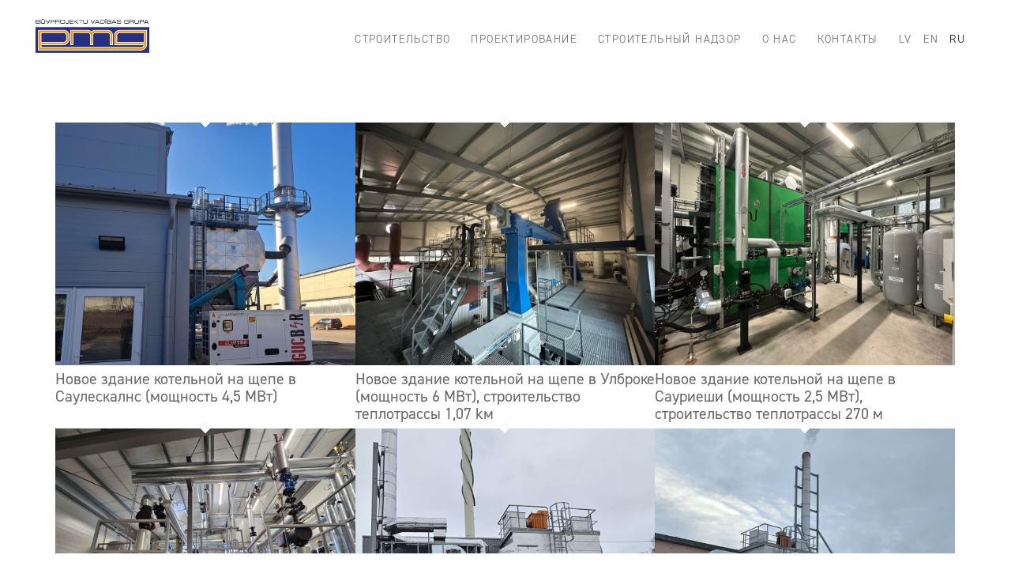

--- FILE ---
content_type: text/html; charset=UTF-8
request_url: https://www.pmg.lv/ru/portfolio_entries/kotelnye-i-stanczii-na-biomasse/
body_size: 14017
content:
<!DOCTYPE html>
<html lang="ru-RU" class="html_av-framed-box responsive av-preloader-disabled  html_header_top html_logo_left html_main_nav_header html_menu_right html_custom html_header_sticky_disabled html_header_shrinking_disabled html_mobile_menu_phone html_header_searchicon_disabled html_content_align_center html_header_unstick_top_disabled html_header_stretch html_minimal_header html_av-overlay-side html_av-overlay-side-classic html_av-submenu-noclone html_entry_id_9482 av-cookies-no-cookie-consent av-no-preview av-default-lightbox html_text_menu_active av-mobile-menu-switch-default">
<head>
<meta charset="UTF-8" />


<!-- mobile setting -->
<meta name="viewport" content="width=device-width, initial-scale=1">

<!-- Scripts/CSS and wp_head hook -->
<meta name='robots' content='index, follow, max-image-preview:large, max-snippet:-1, max-video-preview:-1' />

	<!-- This site is optimized with the Yoast SEO plugin v26.7 - https://yoast.com/wordpress/plugins/seo/ -->
	<title>Котельные и станции на биомассе Archives - PMG – Būvprojektu vadības grupa</title>
	<link rel="canonical" href="https://www.pmg.lv/ru/portfolio_entries/kotelnye-i-stanczii-na-biomasse/" />
	<link rel="next" href="https://www.pmg.lv/ru/portfolio_entries/kotelnye-i-stanczii-na-biomasse/page/2/" />
	<meta property="og:locale" content="ru_RU" />
	<meta property="og:type" content="article" />
	<meta property="og:title" content="Котельные и станции на биомассе Archives - PMG – Būvprojektu vadības grupa" />
	<meta property="og:url" content="https://www.pmg.lv/ru/portfolio_entries/kotelnye-i-stanczii-na-biomasse/" />
	<meta property="og:site_name" content="PMG – Būvprojektu vadības grupa" />
	<meta name="twitter:card" content="summary_large_image" />
	<script type="application/ld+json" class="yoast-schema-graph">{"@context":"https://schema.org","@graph":[{"@type":"CollectionPage","@id":"https://www.pmg.lv/ru/portfolio_entries/kotelnye-i-stanczii-na-biomasse/","url":"https://www.pmg.lv/ru/portfolio_entries/kotelnye-i-stanczii-na-biomasse/","name":"Котельные и станции на биомассе Archives - PMG – Būvprojektu vadības grupa","isPartOf":{"@id":"https://www.pmg.lv/ru/#website"},"primaryImageOfPage":{"@id":"https://www.pmg.lv/ru/portfolio_entries/kotelnye-i-stanczii-na-biomasse/#primaryimage"},"image":{"@id":"https://www.pmg.lv/ru/portfolio_entries/kotelnye-i-stanczii-na-biomasse/#primaryimage"},"thumbnailUrl":"https://www.pmg.lv/wp-content/uploads/2024/03/sauleskalna-k_m-scaled.jpg","breadcrumb":{"@id":"https://www.pmg.lv/ru/portfolio_entries/kotelnye-i-stanczii-na-biomasse/#breadcrumb"},"inLanguage":"ru-RU"},{"@type":"ImageObject","inLanguage":"ru-RU","@id":"https://www.pmg.lv/ru/portfolio_entries/kotelnye-i-stanczii-na-biomasse/#primaryimage","url":"https://www.pmg.lv/wp-content/uploads/2024/03/sauleskalna-k_m-scaled.jpg","contentUrl":"https://www.pmg.lv/wp-content/uploads/2024/03/sauleskalna-k_m-scaled.jpg","width":2294,"height":2560,"caption":"Новое здание котельной на щепе в Саулескалнс (мощность 4,5 МВт)"},{"@type":"BreadcrumbList","@id":"https://www.pmg.lv/ru/portfolio_entries/kotelnye-i-stanczii-na-biomasse/#breadcrumb","itemListElement":[{"@type":"ListItem","position":1,"name":"Home","item":"https://www.pmg.lv/ru/glavnaya/"},{"@type":"ListItem","position":2,"name":"Строительство","item":"https://www.pmg.lv/ru/portfolio_entries/stroitelstvo/"},{"@type":"ListItem","position":3,"name":"Котельные и станции на биомассе"}]},{"@type":"WebSite","@id":"https://www.pmg.lv/ru/#website","url":"https://www.pmg.lv/ru/","name":"PMG – Būvprojektu vadības grupa","description":"Būvniecība | Projektēšana | Būvuzraudzība","publisher":{"@id":"https://www.pmg.lv/ru/#organization"},"potentialAction":[{"@type":"SearchAction","target":{"@type":"EntryPoint","urlTemplate":"https://www.pmg.lv/ru/?s={search_term_string}"},"query-input":{"@type":"PropertyValueSpecification","valueRequired":true,"valueName":"search_term_string"}}],"inLanguage":"ru-RU"},{"@type":"Organization","@id":"https://www.pmg.lv/ru/#organization","name":"PMG – Būvprojektu vadības grupa","url":"https://www.pmg.lv/ru/","logo":{"@type":"ImageObject","inLanguage":"ru-RU","@id":"https://www.pmg.lv/ru/#/schema/logo/image/","url":"https://www.pmg.lv/wp-content/uploads/2021/04/PMG_logo2.png","contentUrl":"https://www.pmg.lv/wp-content/uploads/2021/04/PMG_logo2.png","width":531,"height":287,"caption":"PMG – Būvprojektu vadības grupa"},"image":{"@id":"https://www.pmg.lv/ru/#/schema/logo/image/"},"sameAs":["https://www.facebook.com/p.m.g.buvprojekti"]}]}</script>
	<!-- / Yoast SEO plugin. -->


<link rel='dns-prefetch' href='//use.typekit.net' />
<link rel="alternate" type="application/rss+xml" title="PMG – Būvprojektu vadības grupa &raquo; Лента" href="https://www.pmg.lv/ru/feed/" />
<link rel="alternate" type="application/rss+xml" title="PMG – Būvprojektu vadības grupa &raquo; Лента комментариев" href="https://www.pmg.lv/ru/comments/feed/" />
<link rel="alternate" type="application/rss+xml" title="PMG – Būvprojektu vadības grupa &raquo; Лента элемента Котельные и станции на биомассе таксономии Portfolio Categories" href="https://www.pmg.lv/ru/portfolio_entries/kotelnye-i-stanczii-na-biomasse/feed/" />

<!-- google webfont font replacement -->

			<script type='text/javascript'>

				(function() {

					/*	check if webfonts are disabled by user setting via cookie - or user must opt in.	*/
					var html = document.getElementsByTagName('html')[0];
					var cookie_check = html.className.indexOf('av-cookies-needs-opt-in') >= 0 || html.className.indexOf('av-cookies-can-opt-out') >= 0;
					var allow_continue = true;
					var silent_accept_cookie = html.className.indexOf('av-cookies-user-silent-accept') >= 0;

					if( cookie_check && ! silent_accept_cookie )
					{
						if( ! document.cookie.match(/aviaCookieConsent/) || html.className.indexOf('av-cookies-session-refused') >= 0 )
						{
							allow_continue = false;
						}
						else
						{
							if( ! document.cookie.match(/aviaPrivacyRefuseCookiesHideBar/) )
							{
								allow_continue = false;
							}
							else if( ! document.cookie.match(/aviaPrivacyEssentialCookiesEnabled/) )
							{
								allow_continue = false;
							}
							else if( document.cookie.match(/aviaPrivacyGoogleWebfontsDisabled/) )
							{
								allow_continue = false;
							}
						}
					}

					if( allow_continue )
					{
						var f = document.createElement('link');

						f.type 	= 'text/css';
						f.rel 	= 'stylesheet';
						f.href 	= 'https://fonts.googleapis.com/css?family=Cabin%7COpen+Sans:400,600&display=auto';
						f.id 	= 'avia-google-webfont';

						document.getElementsByTagName('head')[0].appendChild(f);
					}
				})();

			</script>
			<style id='wp-img-auto-sizes-contain-inline-css' type='text/css'>
img:is([sizes=auto i],[sizes^="auto," i]){contain-intrinsic-size:3000px 1500px}
/*# sourceURL=wp-img-auto-sizes-contain-inline-css */
</style>
<link rel='stylesheet' id='wp-block-library-css' href='https://www.pmg.lv/wp-includes/css/dist/block-library/style.min.css?ver=6.9' type='text/css' media='all' />
<style id='global-styles-inline-css' type='text/css'>
:root{--wp--preset--aspect-ratio--square: 1;--wp--preset--aspect-ratio--4-3: 4/3;--wp--preset--aspect-ratio--3-4: 3/4;--wp--preset--aspect-ratio--3-2: 3/2;--wp--preset--aspect-ratio--2-3: 2/3;--wp--preset--aspect-ratio--16-9: 16/9;--wp--preset--aspect-ratio--9-16: 9/16;--wp--preset--color--black: #000000;--wp--preset--color--cyan-bluish-gray: #abb8c3;--wp--preset--color--white: #ffffff;--wp--preset--color--pale-pink: #f78da7;--wp--preset--color--vivid-red: #cf2e2e;--wp--preset--color--luminous-vivid-orange: #ff6900;--wp--preset--color--luminous-vivid-amber: #fcb900;--wp--preset--color--light-green-cyan: #7bdcb5;--wp--preset--color--vivid-green-cyan: #00d084;--wp--preset--color--pale-cyan-blue: #8ed1fc;--wp--preset--color--vivid-cyan-blue: #0693e3;--wp--preset--color--vivid-purple: #9b51e0;--wp--preset--color--metallic-red: #b02b2c;--wp--preset--color--maximum-yellow-red: #edae44;--wp--preset--color--yellow-sun: #eeee22;--wp--preset--color--palm-leaf: #83a846;--wp--preset--color--aero: #7bb0e7;--wp--preset--color--old-lavender: #745f7e;--wp--preset--color--steel-teal: #5f8789;--wp--preset--color--raspberry-pink: #d65799;--wp--preset--color--medium-turquoise: #4ecac2;--wp--preset--gradient--vivid-cyan-blue-to-vivid-purple: linear-gradient(135deg,rgb(6,147,227) 0%,rgb(155,81,224) 100%);--wp--preset--gradient--light-green-cyan-to-vivid-green-cyan: linear-gradient(135deg,rgb(122,220,180) 0%,rgb(0,208,130) 100%);--wp--preset--gradient--luminous-vivid-amber-to-luminous-vivid-orange: linear-gradient(135deg,rgb(252,185,0) 0%,rgb(255,105,0) 100%);--wp--preset--gradient--luminous-vivid-orange-to-vivid-red: linear-gradient(135deg,rgb(255,105,0) 0%,rgb(207,46,46) 100%);--wp--preset--gradient--very-light-gray-to-cyan-bluish-gray: linear-gradient(135deg,rgb(238,238,238) 0%,rgb(169,184,195) 100%);--wp--preset--gradient--cool-to-warm-spectrum: linear-gradient(135deg,rgb(74,234,220) 0%,rgb(151,120,209) 20%,rgb(207,42,186) 40%,rgb(238,44,130) 60%,rgb(251,105,98) 80%,rgb(254,248,76) 100%);--wp--preset--gradient--blush-light-purple: linear-gradient(135deg,rgb(255,206,236) 0%,rgb(152,150,240) 100%);--wp--preset--gradient--blush-bordeaux: linear-gradient(135deg,rgb(254,205,165) 0%,rgb(254,45,45) 50%,rgb(107,0,62) 100%);--wp--preset--gradient--luminous-dusk: linear-gradient(135deg,rgb(255,203,112) 0%,rgb(199,81,192) 50%,rgb(65,88,208) 100%);--wp--preset--gradient--pale-ocean: linear-gradient(135deg,rgb(255,245,203) 0%,rgb(182,227,212) 50%,rgb(51,167,181) 100%);--wp--preset--gradient--electric-grass: linear-gradient(135deg,rgb(202,248,128) 0%,rgb(113,206,126) 100%);--wp--preset--gradient--midnight: linear-gradient(135deg,rgb(2,3,129) 0%,rgb(40,116,252) 100%);--wp--preset--font-size--small: 1rem;--wp--preset--font-size--medium: 1.125rem;--wp--preset--font-size--large: 1.75rem;--wp--preset--font-size--x-large: clamp(1.75rem, 3vw, 2.25rem);--wp--preset--spacing--20: 0.44rem;--wp--preset--spacing--30: 0.67rem;--wp--preset--spacing--40: 1rem;--wp--preset--spacing--50: 1.5rem;--wp--preset--spacing--60: 2.25rem;--wp--preset--spacing--70: 3.38rem;--wp--preset--spacing--80: 5.06rem;--wp--preset--shadow--natural: 6px 6px 9px rgba(0, 0, 0, 0.2);--wp--preset--shadow--deep: 12px 12px 50px rgba(0, 0, 0, 0.4);--wp--preset--shadow--sharp: 6px 6px 0px rgba(0, 0, 0, 0.2);--wp--preset--shadow--outlined: 6px 6px 0px -3px rgb(255, 255, 255), 6px 6px rgb(0, 0, 0);--wp--preset--shadow--crisp: 6px 6px 0px rgb(0, 0, 0);}:root { --wp--style--global--content-size: 800px;--wp--style--global--wide-size: 1130px; }:where(body) { margin: 0; }.wp-site-blocks > .alignleft { float: left; margin-right: 2em; }.wp-site-blocks > .alignright { float: right; margin-left: 2em; }.wp-site-blocks > .aligncenter { justify-content: center; margin-left: auto; margin-right: auto; }:where(.is-layout-flex){gap: 0.5em;}:where(.is-layout-grid){gap: 0.5em;}.is-layout-flow > .alignleft{float: left;margin-inline-start: 0;margin-inline-end: 2em;}.is-layout-flow > .alignright{float: right;margin-inline-start: 2em;margin-inline-end: 0;}.is-layout-flow > .aligncenter{margin-left: auto !important;margin-right: auto !important;}.is-layout-constrained > .alignleft{float: left;margin-inline-start: 0;margin-inline-end: 2em;}.is-layout-constrained > .alignright{float: right;margin-inline-start: 2em;margin-inline-end: 0;}.is-layout-constrained > .aligncenter{margin-left: auto !important;margin-right: auto !important;}.is-layout-constrained > :where(:not(.alignleft):not(.alignright):not(.alignfull)){max-width: var(--wp--style--global--content-size);margin-left: auto !important;margin-right: auto !important;}.is-layout-constrained > .alignwide{max-width: var(--wp--style--global--wide-size);}body .is-layout-flex{display: flex;}.is-layout-flex{flex-wrap: wrap;align-items: center;}.is-layout-flex > :is(*, div){margin: 0;}body .is-layout-grid{display: grid;}.is-layout-grid > :is(*, div){margin: 0;}body{padding-top: 0px;padding-right: 0px;padding-bottom: 0px;padding-left: 0px;}a:where(:not(.wp-element-button)){text-decoration: underline;}:root :where(.wp-element-button, .wp-block-button__link){background-color: #32373c;border-width: 0;color: #fff;font-family: inherit;font-size: inherit;font-style: inherit;font-weight: inherit;letter-spacing: inherit;line-height: inherit;padding-top: calc(0.667em + 2px);padding-right: calc(1.333em + 2px);padding-bottom: calc(0.667em + 2px);padding-left: calc(1.333em + 2px);text-decoration: none;text-transform: inherit;}.has-black-color{color: var(--wp--preset--color--black) !important;}.has-cyan-bluish-gray-color{color: var(--wp--preset--color--cyan-bluish-gray) !important;}.has-white-color{color: var(--wp--preset--color--white) !important;}.has-pale-pink-color{color: var(--wp--preset--color--pale-pink) !important;}.has-vivid-red-color{color: var(--wp--preset--color--vivid-red) !important;}.has-luminous-vivid-orange-color{color: var(--wp--preset--color--luminous-vivid-orange) !important;}.has-luminous-vivid-amber-color{color: var(--wp--preset--color--luminous-vivid-amber) !important;}.has-light-green-cyan-color{color: var(--wp--preset--color--light-green-cyan) !important;}.has-vivid-green-cyan-color{color: var(--wp--preset--color--vivid-green-cyan) !important;}.has-pale-cyan-blue-color{color: var(--wp--preset--color--pale-cyan-blue) !important;}.has-vivid-cyan-blue-color{color: var(--wp--preset--color--vivid-cyan-blue) !important;}.has-vivid-purple-color{color: var(--wp--preset--color--vivid-purple) !important;}.has-metallic-red-color{color: var(--wp--preset--color--metallic-red) !important;}.has-maximum-yellow-red-color{color: var(--wp--preset--color--maximum-yellow-red) !important;}.has-yellow-sun-color{color: var(--wp--preset--color--yellow-sun) !important;}.has-palm-leaf-color{color: var(--wp--preset--color--palm-leaf) !important;}.has-aero-color{color: var(--wp--preset--color--aero) !important;}.has-old-lavender-color{color: var(--wp--preset--color--old-lavender) !important;}.has-steel-teal-color{color: var(--wp--preset--color--steel-teal) !important;}.has-raspberry-pink-color{color: var(--wp--preset--color--raspberry-pink) !important;}.has-medium-turquoise-color{color: var(--wp--preset--color--medium-turquoise) !important;}.has-black-background-color{background-color: var(--wp--preset--color--black) !important;}.has-cyan-bluish-gray-background-color{background-color: var(--wp--preset--color--cyan-bluish-gray) !important;}.has-white-background-color{background-color: var(--wp--preset--color--white) !important;}.has-pale-pink-background-color{background-color: var(--wp--preset--color--pale-pink) !important;}.has-vivid-red-background-color{background-color: var(--wp--preset--color--vivid-red) !important;}.has-luminous-vivid-orange-background-color{background-color: var(--wp--preset--color--luminous-vivid-orange) !important;}.has-luminous-vivid-amber-background-color{background-color: var(--wp--preset--color--luminous-vivid-amber) !important;}.has-light-green-cyan-background-color{background-color: var(--wp--preset--color--light-green-cyan) !important;}.has-vivid-green-cyan-background-color{background-color: var(--wp--preset--color--vivid-green-cyan) !important;}.has-pale-cyan-blue-background-color{background-color: var(--wp--preset--color--pale-cyan-blue) !important;}.has-vivid-cyan-blue-background-color{background-color: var(--wp--preset--color--vivid-cyan-blue) !important;}.has-vivid-purple-background-color{background-color: var(--wp--preset--color--vivid-purple) !important;}.has-metallic-red-background-color{background-color: var(--wp--preset--color--metallic-red) !important;}.has-maximum-yellow-red-background-color{background-color: var(--wp--preset--color--maximum-yellow-red) !important;}.has-yellow-sun-background-color{background-color: var(--wp--preset--color--yellow-sun) !important;}.has-palm-leaf-background-color{background-color: var(--wp--preset--color--palm-leaf) !important;}.has-aero-background-color{background-color: var(--wp--preset--color--aero) !important;}.has-old-lavender-background-color{background-color: var(--wp--preset--color--old-lavender) !important;}.has-steel-teal-background-color{background-color: var(--wp--preset--color--steel-teal) !important;}.has-raspberry-pink-background-color{background-color: var(--wp--preset--color--raspberry-pink) !important;}.has-medium-turquoise-background-color{background-color: var(--wp--preset--color--medium-turquoise) !important;}.has-black-border-color{border-color: var(--wp--preset--color--black) !important;}.has-cyan-bluish-gray-border-color{border-color: var(--wp--preset--color--cyan-bluish-gray) !important;}.has-white-border-color{border-color: var(--wp--preset--color--white) !important;}.has-pale-pink-border-color{border-color: var(--wp--preset--color--pale-pink) !important;}.has-vivid-red-border-color{border-color: var(--wp--preset--color--vivid-red) !important;}.has-luminous-vivid-orange-border-color{border-color: var(--wp--preset--color--luminous-vivid-orange) !important;}.has-luminous-vivid-amber-border-color{border-color: var(--wp--preset--color--luminous-vivid-amber) !important;}.has-light-green-cyan-border-color{border-color: var(--wp--preset--color--light-green-cyan) !important;}.has-vivid-green-cyan-border-color{border-color: var(--wp--preset--color--vivid-green-cyan) !important;}.has-pale-cyan-blue-border-color{border-color: var(--wp--preset--color--pale-cyan-blue) !important;}.has-vivid-cyan-blue-border-color{border-color: var(--wp--preset--color--vivid-cyan-blue) !important;}.has-vivid-purple-border-color{border-color: var(--wp--preset--color--vivid-purple) !important;}.has-metallic-red-border-color{border-color: var(--wp--preset--color--metallic-red) !important;}.has-maximum-yellow-red-border-color{border-color: var(--wp--preset--color--maximum-yellow-red) !important;}.has-yellow-sun-border-color{border-color: var(--wp--preset--color--yellow-sun) !important;}.has-palm-leaf-border-color{border-color: var(--wp--preset--color--palm-leaf) !important;}.has-aero-border-color{border-color: var(--wp--preset--color--aero) !important;}.has-old-lavender-border-color{border-color: var(--wp--preset--color--old-lavender) !important;}.has-steel-teal-border-color{border-color: var(--wp--preset--color--steel-teal) !important;}.has-raspberry-pink-border-color{border-color: var(--wp--preset--color--raspberry-pink) !important;}.has-medium-turquoise-border-color{border-color: var(--wp--preset--color--medium-turquoise) !important;}.has-vivid-cyan-blue-to-vivid-purple-gradient-background{background: var(--wp--preset--gradient--vivid-cyan-blue-to-vivid-purple) !important;}.has-light-green-cyan-to-vivid-green-cyan-gradient-background{background: var(--wp--preset--gradient--light-green-cyan-to-vivid-green-cyan) !important;}.has-luminous-vivid-amber-to-luminous-vivid-orange-gradient-background{background: var(--wp--preset--gradient--luminous-vivid-amber-to-luminous-vivid-orange) !important;}.has-luminous-vivid-orange-to-vivid-red-gradient-background{background: var(--wp--preset--gradient--luminous-vivid-orange-to-vivid-red) !important;}.has-very-light-gray-to-cyan-bluish-gray-gradient-background{background: var(--wp--preset--gradient--very-light-gray-to-cyan-bluish-gray) !important;}.has-cool-to-warm-spectrum-gradient-background{background: var(--wp--preset--gradient--cool-to-warm-spectrum) !important;}.has-blush-light-purple-gradient-background{background: var(--wp--preset--gradient--blush-light-purple) !important;}.has-blush-bordeaux-gradient-background{background: var(--wp--preset--gradient--blush-bordeaux) !important;}.has-luminous-dusk-gradient-background{background: var(--wp--preset--gradient--luminous-dusk) !important;}.has-pale-ocean-gradient-background{background: var(--wp--preset--gradient--pale-ocean) !important;}.has-electric-grass-gradient-background{background: var(--wp--preset--gradient--electric-grass) !important;}.has-midnight-gradient-background{background: var(--wp--preset--gradient--midnight) !important;}.has-small-font-size{font-size: var(--wp--preset--font-size--small) !important;}.has-medium-font-size{font-size: var(--wp--preset--font-size--medium) !important;}.has-large-font-size{font-size: var(--wp--preset--font-size--large) !important;}.has-x-large-font-size{font-size: var(--wp--preset--font-size--x-large) !important;}
/*# sourceURL=global-styles-inline-css */
</style>

<link rel='stylesheet' id='custom-typekit-css-css' href='https://use.typekit.net/gqs0oqp.css?ver=2.1.1' type='text/css' media='all' />
<link rel='stylesheet' id='wpml-legacy-dropdown-0-css' href='https://www.pmg.lv/wp-content/plugins/sitepress-multilingual-cms/templates/language-switchers/legacy-dropdown/style.min.css?ver=1' type='text/css' media='all' />
<style id='wpml-legacy-dropdown-0-inline-css' type='text/css'>
.wpml-ls-statics-shortcode_actions, .wpml-ls-statics-shortcode_actions .wpml-ls-sub-menu, .wpml-ls-statics-shortcode_actions a {border-color:#EEEEEE;}.wpml-ls-statics-shortcode_actions a, .wpml-ls-statics-shortcode_actions .wpml-ls-sub-menu a, .wpml-ls-statics-shortcode_actions .wpml-ls-sub-menu a:link, .wpml-ls-statics-shortcode_actions li:not(.wpml-ls-current-language) .wpml-ls-link, .wpml-ls-statics-shortcode_actions li:not(.wpml-ls-current-language) .wpml-ls-link:link {color:#444444;background-color:#ffffff;}.wpml-ls-statics-shortcode_actions .wpml-ls-sub-menu a:hover,.wpml-ls-statics-shortcode_actions .wpml-ls-sub-menu a:focus, .wpml-ls-statics-shortcode_actions .wpml-ls-sub-menu a:link:hover, .wpml-ls-statics-shortcode_actions .wpml-ls-sub-menu a:link:focus {color:#000000;background-color:#eeeeee;}.wpml-ls-statics-shortcode_actions .wpml-ls-current-language > a {color:#444444;background-color:#ffffff;}.wpml-ls-statics-shortcode_actions .wpml-ls-current-language:hover>a, .wpml-ls-statics-shortcode_actions .wpml-ls-current-language>a:focus {color:#000000;background-color:#eeeeee;}
/*# sourceURL=wpml-legacy-dropdown-0-inline-css */
</style>
<link rel='stylesheet' id='wpml-legacy-horizontal-list-0-css' href='https://www.pmg.lv/wp-content/plugins/sitepress-multilingual-cms/templates/language-switchers/legacy-list-horizontal/style.min.css?ver=1' type='text/css' media='all' />
<link rel='stylesheet' id='wpml-menu-item-0-css' href='https://www.pmg.lv/wp-content/plugins/sitepress-multilingual-cms/templates/language-switchers/menu-item/style.min.css?ver=1' type='text/css' media='all' />
<style id='wpml-menu-item-0-inline-css' type='text/css'>
#lang_sel img, #lang_sel_list img, #lang_sel_footer img { display: inline; }
/*# sourceURL=wpml-menu-item-0-inline-css */
</style>
<link rel='stylesheet' id='avia-merged-styles-css' href='https://www.pmg.lv/wp-content/uploads/dynamic_avia/avia-merged-styles-a93a35abfa85282675e7784384e651c7---695e64e046a03.css' type='text/css' media='all' />
<link rel='stylesheet' id='avia-single-post-9482-css' href='https://www.pmg.lv/wp-content/uploads/dynamic_avia/avia_posts_css/post-9482.css?ver=ver-1767826633' type='text/css' media='all' />
<script type="text/javascript" src="https://www.pmg.lv/wp-includes/js/jquery/jquery.min.js?ver=3.7.1" id="jquery-core-js"></script>
<script type="text/javascript" src="https://www.pmg.lv/wp-includes/js/jquery/jquery-migrate.min.js?ver=3.4.1" id="jquery-migrate-js"></script>
<script type="text/javascript" src="https://www.pmg.lv/wp-content/plugins/sitepress-multilingual-cms/templates/language-switchers/legacy-dropdown/script.min.js?ver=1" id="wpml-legacy-dropdown-0-js"></script>
<script type="text/javascript" src="https://www.pmg.lv/wp-content/uploads/dynamic_avia/avia-head-scripts-55f3cc246f2181402d10023bed6a2179---695e64e06a612.js" id="avia-head-scripts-js"></script>
<link rel="https://api.w.org/" href="https://www.pmg.lv/ru/wp-json/" /><link rel="alternate" title="JSON" type="application/json" href="https://www.pmg.lv/ru/wp-json/wp/v2/portfolio_entries/55" /><link rel="EditURI" type="application/rsd+xml" title="RSD" href="https://www.pmg.lv/xmlrpc.php?rsd" />
<meta name="generator" content="WordPress 6.9" />
<meta name="generator" content="WPML ver:4.8.6 stt:1,31,45;" />

<link rel="icon" href="https://www.pmg.lv/wp-content/uploads/2021/04/PMG_favicon.png" type="image/png">
<!--[if lt IE 9]><script src="https://www.pmg.lv/wp-content/themes/enfold/js/html5shiv.js"></script><![endif]--><link rel="profile" href="https://gmpg.org/xfn/11" />
<link rel="alternate" type="application/rss+xml" title="PMG – Būvprojektu vadības grupa RSS2 Feed" href="https://www.pmg.lv/ru/feed/" />
<link rel="pingback" href="https://www.pmg.lv/xmlrpc.php" />

<style type='text/css' media='screen'>
 #top #header_main > .container, #top #header_main > .container .main_menu  .av-main-nav > li > a, #top #header_main #menu-item-shop .cart_dropdown_link{ height:60px; line-height: 60px; }
 .html_top_nav_header .av-logo-container{ height:60px;  }
 .html_header_top.html_header_sticky #top #wrap_all #main{ padding-top:58px; } 
</style>

<!-- To speed up the rendering and to display the site as fast as possible to the user we include some styles and scripts for above the fold content inline -->
<script type="text/javascript">'use strict';var avia_is_mobile=!1;if(/Android|webOS|iPhone|iPad|iPod|BlackBerry|IEMobile|Opera Mini/i.test(navigator.userAgent)&&'ontouchstart' in document.documentElement){avia_is_mobile=!0;document.documentElement.className+=' avia_mobile '}
else{document.documentElement.className+=' avia_desktop '};document.documentElement.className+=' js_active ';(function(){var e=['-webkit-','-moz-','-ms-',''],n='',o=!1,a=!1;for(var t in e){if(e[t]+'transform' in document.documentElement.style){o=!0;n=e[t]+'transform'};if(e[t]+'perspective' in document.documentElement.style){a=!0}};if(o){document.documentElement.className+=' avia_transform '};if(a){document.documentElement.className+=' avia_transform3d '};if(typeof document.getElementsByClassName=='function'&&typeof document.documentElement.getBoundingClientRect=='function'&&avia_is_mobile==!1){if(n&&window.innerHeight>0){setTimeout(function(){var e=0,o={},a=0,t=document.getElementsByClassName('av-parallax'),i=window.pageYOffset||document.documentElement.scrollTop;for(e=0;e<t.length;e++){t[e].style.top='0px';o=t[e].getBoundingClientRect();a=Math.ceil((window.innerHeight+i-o.top)*0.3);t[e].style[n]='translate(0px, '+a+'px)';t[e].style.top='auto';t[e].className+=' enabled-parallax '}},50)}}})();</script><style type="text/css">
		@font-face {font-family: 'entypo-fontello-enfold'; font-weight: normal; font-style: normal; font-display: auto;
		src: url('https://www.pmg.lv/wp-content/themes/enfold/config-templatebuilder/avia-template-builder/assets/fonts/entypo-fontello-enfold/entypo-fontello-enfold.woff2') format('woff2'),
		url('https://www.pmg.lv/wp-content/themes/enfold/config-templatebuilder/avia-template-builder/assets/fonts/entypo-fontello-enfold/entypo-fontello-enfold.woff') format('woff'),
		url('https://www.pmg.lv/wp-content/themes/enfold/config-templatebuilder/avia-template-builder/assets/fonts/entypo-fontello-enfold/entypo-fontello-enfold.ttf') format('truetype'),
		url('https://www.pmg.lv/wp-content/themes/enfold/config-templatebuilder/avia-template-builder/assets/fonts/entypo-fontello-enfold/entypo-fontello-enfold.svg#entypo-fontello-enfold') format('svg'),
		url('https://www.pmg.lv/wp-content/themes/enfold/config-templatebuilder/avia-template-builder/assets/fonts/entypo-fontello-enfold/entypo-fontello-enfold.eot'),
		url('https://www.pmg.lv/wp-content/themes/enfold/config-templatebuilder/avia-template-builder/assets/fonts/entypo-fontello-enfold/entypo-fontello-enfold.eot?#iefix') format('embedded-opentype');
		}

		#top .avia-font-entypo-fontello-enfold, body .avia-font-entypo-fontello-enfold, html body [data-av_iconfont='entypo-fontello-enfold']:before{ font-family: 'entypo-fontello-enfold'; }
		
		@font-face {font-family: 'entypo-fontello'; font-weight: normal; font-style: normal; font-display: auto;
		src: url('https://www.pmg.lv/wp-content/themes/enfold/config-templatebuilder/avia-template-builder/assets/fonts/entypo-fontello/entypo-fontello.woff2') format('woff2'),
		url('https://www.pmg.lv/wp-content/themes/enfold/config-templatebuilder/avia-template-builder/assets/fonts/entypo-fontello/entypo-fontello.woff') format('woff'),
		url('https://www.pmg.lv/wp-content/themes/enfold/config-templatebuilder/avia-template-builder/assets/fonts/entypo-fontello/entypo-fontello.ttf') format('truetype'),
		url('https://www.pmg.lv/wp-content/themes/enfold/config-templatebuilder/avia-template-builder/assets/fonts/entypo-fontello/entypo-fontello.svg#entypo-fontello') format('svg'),
		url('https://www.pmg.lv/wp-content/themes/enfold/config-templatebuilder/avia-template-builder/assets/fonts/entypo-fontello/entypo-fontello.eot'),
		url('https://www.pmg.lv/wp-content/themes/enfold/config-templatebuilder/avia-template-builder/assets/fonts/entypo-fontello/entypo-fontello.eot?#iefix') format('embedded-opentype');
		}

		#top .avia-font-entypo-fontello, body .avia-font-entypo-fontello, html body [data-av_iconfont='entypo-fontello']:before{ font-family: 'entypo-fontello'; }
		
		@font-face {font-family: 'pmg-03'; font-weight: normal; font-style: normal; font-display: auto;
		src: url('https://www.pmg.lv/wp-content/uploads/avia_fonts/pmg-03/pmg-03.woff2') format('woff2'),
		url('https://www.pmg.lv/wp-content/uploads/avia_fonts/pmg-03/pmg-03.woff') format('woff'),
		url('https://www.pmg.lv/wp-content/uploads/avia_fonts/pmg-03/pmg-03.ttf') format('truetype'),
		url('https://www.pmg.lv/wp-content/uploads/avia_fonts/pmg-03/pmg-03.svg#pmg-03') format('svg'),
		url('https://www.pmg.lv/wp-content/uploads/avia_fonts/pmg-03/pmg-03.eot'),
		url('https://www.pmg.lv/wp-content/uploads/avia_fonts/pmg-03/pmg-03.eot?#iefix') format('embedded-opentype');
		}

		#top .avia-font-pmg-03, body .avia-font-pmg-03, html body [data-av_iconfont='pmg-03']:before{ font-family: 'pmg-03'; }
		</style>

<!--
Debugging Info for Theme support: 

Theme: Enfold
Version: 7.1.3
Installed: enfold
AviaFramework Version: 5.6
AviaBuilder Version: 6.0
aviaElementManager Version: 1.0.1
ML:256-PU:43-PLA:13
WP:6.9
Compress: CSS:all theme files - JS:all theme files
Updates: enabled - token has changed and not verified
PLAu:10
-->
</head>

<body data-rsssl=1 id="top" class="archive tax-portfolio_entries term-kotelnye-i-stanczii-na-biomasse term-55 wp-theme-enfold av-framed-box rtl_columns av-curtain-numeric cabin open_sans  avia-responsive-images-support av-recaptcha-enabled av-google-badge-hide" itemscope="itemscope" itemtype="https://schema.org/WebPage" >

	
	<div id='wrap_all'>

	
<header id='header' class='all_colors header_color light_bg_color  av_header_top av_logo_left av_main_nav_header av_menu_right av_custom av_header_sticky_disabled av_header_shrinking_disabled av_header_stretch av_mobile_menu_phone av_header_searchicon_disabled av_header_unstick_top_disabled av_minimal_header av_bottom_nav_disabled  av_alternate_logo_active av_header_border_disabled'  data-av_shrink_factor='50' role="banner" itemscope="itemscope" itemtype="https://schema.org/WPHeader" >

		<div  id='header_main' class='container_wrap container_wrap_logo'>

        <div class='container av-logo-container'><div class='inner-container'><span class='logo avia-standard-logo'><a href='https://www.pmg.lv/ru/' class='' aria-label='PMG_logo8' title='PMG_logo8'><img src="https://www.pmg.lv/wp-content/uploads/2021/06/PMG_logo8.png" srcset="https://www.pmg.lv/wp-content/uploads/2021/06/PMG_logo8.png 531w, https://www.pmg.lv/wp-content/uploads/2021/06/PMG_logo8-300x125.png 300w" sizes="(max-width: 531px) 100vw, 531px" height="100" width="300" alt='PMG – Būvprojektu vadības grupa' title='PMG_logo8' /></a></span><nav class='main_menu' data-selectname='Выберите страницу'  role="navigation" itemscope="itemscope" itemtype="https://schema.org/SiteNavigationElement" ><div class="avia-menu av-main-nav-wrap"><ul role="menu" class="menu av-main-nav" id="avia-menu"><li role="menuitem" id="menu-item-1473" class="menu-item menu-item-type-post_type menu-item-object-page menu-item-has-children menu-item-top-level menu-item-top-level-1"><a href="https://www.pmg.lv/ru/stroitelstvo/" itemprop="url" tabindex="0"><span class="avia-bullet"></span><span class="avia-menu-text">Строительство</span><span class="avia-menu-fx"><span class="avia-arrow-wrap"><span class="avia-arrow"></span></span></span></a>


<ul class="sub-menu">
	<li role="menuitem" id="menu-item-5860" class="menu-item menu-item-type-post_type menu-item-object-page"><a href="https://www.pmg.lv/ru/stroitelstvo/proizvodstvennye-zdaniya-i-sklady/" itemprop="url" tabindex="0"><span class="avia-bullet"></span><span class="avia-menu-text">Производственные здания и склады</span></a></li>
	<li role="menuitem" id="menu-item-5861" class="menu-item menu-item-type-post_type menu-item-object-page"><a href="https://www.pmg.lv/ru/stroitelstvo/selskohozyajstvennye-postrojki-i-sarai/" itemprop="url" tabindex="0"><span class="avia-bullet"></span><span class="avia-menu-text">Сельскохозяйственные постройки и сараи</span></a></li>
	<li role="menuitem" id="menu-item-5856" class="menu-item menu-item-type-post_type menu-item-object-page"><a href="https://www.pmg.lv/ru/stroitelstvo/kotelnye-i-stanczii-na-biomasse/" itemprop="url" tabindex="0"><span class="avia-bullet"></span><span class="avia-menu-text">Котельные и станции на биомассе</span></a></li>
	<li role="menuitem" id="menu-item-5858" class="menu-item menu-item-type-post_type menu-item-object-page"><a href="https://www.pmg.lv/ru/stroitelstvo/obshhestvennye-i-zhilye-zdaniya/" itemprop="url" tabindex="0"><span class="avia-bullet"></span><span class="avia-menu-text">Общественные и жилые здания</span></a></li>
	<li role="menuitem" id="menu-item-5859" class="menu-item menu-item-type-post_type menu-item-object-page"><a href="https://www.pmg.lv/ru/stroitelstvo/obekty-restavraczii/" itemprop="url" tabindex="0"><span class="avia-bullet"></span><span class="avia-menu-text">Объекты реставрации</span></a></li>
	<li role="menuitem" id="menu-item-5857" class="menu-item menu-item-type-post_type menu-item-object-page"><a href="https://www.pmg.lv/ru/stroitelstvo/melioracziya/" itemprop="url" tabindex="0"><span class="avia-bullet"></span><span class="avia-menu-text">Мелиорация</span></a></li>
</ul>
</li>
<li role="menuitem" id="menu-item-1471" class="menu-item menu-item-type-post_type menu-item-object-page menu-item-has-children menu-item-top-level menu-item-top-level-2"><a href="https://www.pmg.lv/ru/proektirovanie/" itemprop="url" tabindex="0"><span class="avia-bullet"></span><span class="avia-menu-text">Проектирование</span><span class="avia-menu-fx"><span class="avia-arrow-wrap"><span class="avia-arrow"></span></span></span></a>


<ul class="sub-menu">
	<li role="menuitem" id="menu-item-5854" class="menu-item menu-item-type-post_type menu-item-object-page"><a href="https://www.pmg.lv/ru/proektirovanie/proizvodstvennye-zdaniya/" itemprop="url" tabindex="0"><span class="avia-bullet"></span><span class="avia-menu-text">Производственные здания и склады</span></a></li>
	<li role="menuitem" id="menu-item-5855" class="menu-item menu-item-type-post_type menu-item-object-page"><a href="https://www.pmg.lv/ru/proektirovanie/selskohozyajstvennye-postrojki-i-sarai/" itemprop="url" tabindex="0"><span class="avia-bullet"></span><span class="avia-menu-text">Сельскохозяйственные постройки и сараи</span></a></li>
	<li role="menuitem" id="menu-item-5852" class="menu-item menu-item-type-post_type menu-item-object-page"><a href="https://www.pmg.lv/ru/proektirovanie/kotelnye-i-stanczii-na-biomasse/" itemprop="url" tabindex="0"><span class="avia-bullet"></span><span class="avia-menu-text">Котельные и станции на биомассе</span></a></li>
	<li role="menuitem" id="menu-item-5853" class="menu-item menu-item-type-post_type menu-item-object-page"><a href="https://www.pmg.lv/ru/proektirovanie/obshhestvennye-i-zhilye-zdaniya/" itemprop="url" tabindex="0"><span class="avia-bullet"></span><span class="avia-menu-text">Общественные и жилые здания</span></a></li>
</ul>
</li>
<li role="menuitem" id="menu-item-1472" class="menu-item menu-item-type-post_type menu-item-object-page menu-item-has-children menu-item-top-level menu-item-top-level-3"><a href="https://www.pmg.lv/ru/stroitelnyj-nadzor/" itemprop="url" tabindex="0"><span class="avia-bullet"></span><span class="avia-menu-text">Строительный надзор</span><span class="avia-menu-fx"><span class="avia-arrow-wrap"><span class="avia-arrow"></span></span></span></a>


<ul class="sub-menu">
	<li role="menuitem" id="menu-item-5885" class="menu-item menu-item-type-post_type menu-item-object-page"><a href="https://www.pmg.lv/ru/stroitelnyj-nadzor/inzhenernye-sooruzheniya/" itemprop="url" tabindex="0"><span class="avia-bullet"></span><span class="avia-menu-text">Производственные здания и инженерные сооружения</span></a></li>
	<li role="menuitem" id="menu-item-5884" class="menu-item menu-item-type-post_type menu-item-object-page"><a href="https://www.pmg.lv/ru/stroitelnyj-nadzor/obshhestvennye-i-zhilye-zdaniya/" itemprop="url" tabindex="0"><span class="avia-bullet"></span><span class="avia-menu-text">Общественные и жилые здания</span></a></li>
	<li role="menuitem" id="menu-item-5883" class="menu-item menu-item-type-post_type menu-item-object-page"><a href="https://www.pmg.lv/ru/stroitelnyj-nadzor/dorogi/" itemprop="url" tabindex="0"><span class="avia-bullet"></span><span class="avia-menu-text">Дороги</span></a></li>
</ul>
</li>
<li role="menuitem" id="menu-item-1469" class="menu-item menu-item-type-post_type menu-item-object-page menu-item-top-level menu-item-top-level-4"><a href="https://www.pmg.lv/ru/o-nas/" itemprop="url" tabindex="0"><span class="avia-bullet"></span><span class="avia-menu-text">О нас</span><span class="avia-menu-fx"><span class="avia-arrow-wrap"><span class="avia-arrow"></span></span></span></a></li>
<li role="menuitem" id="menu-item-1470" class="menu-item menu-item-type-post_type menu-item-object-page menu-item-top-level menu-item-top-level-5"><a href="https://www.pmg.lv/ru/kontakty/" itemprop="url" tabindex="0"><span class="avia-bullet"></span><span class="avia-menu-text">Контакты</span><span class="avia-menu-fx"><span class="avia-arrow-wrap"><span class="avia-arrow"></span></span></span></a></li>
<li role="menuitem" id="menu-item-wpml-ls-2-lv" class="menu-item-language menu-item wpml-ls-slot-2 wpml-ls-item wpml-ls-item-lv wpml-ls-menu-item wpml-ls-first-item menu-item-type-wpml_ls_menu_item menu-item-object-wpml_ls_menu_item menu-item-top-level menu-item-top-level-6"><a title="Переключиться на LV" href="https://www.pmg.lv/portfolio_entries/katlumajas-un-biogazes-stacijas/" itemprop="url" tabindex="0"><span class="avia-bullet"></span><span class="avia-menu-text"><span class="wpml-ls-native" lang="lv">LV</span></span><span class="avia-menu-fx"><span class="avia-arrow-wrap"><span class="avia-arrow"></span></span></span></a></li>
<li role="menuitem" id="menu-item-wpml-ls-2-en" class="menu-item-language menu-item wpml-ls-slot-2 wpml-ls-item wpml-ls-item-en wpml-ls-menu-item menu-item-type-wpml_ls_menu_item menu-item-object-wpml_ls_menu_item menu-item-top-level menu-item-top-level-7"><a title="Переключиться на EN" href="https://www.pmg.lv/en/portfolio_entries/boiler-houses-and-biomass-plants/" itemprop="url" tabindex="0"><span class="avia-bullet"></span><span class="avia-menu-text"><span class="wpml-ls-native" lang="en">EN</span></span><span class="avia-menu-fx"><span class="avia-arrow-wrap"><span class="avia-arrow"></span></span></span></a></li>
<li role="menuitem" id="menu-item-wpml-ls-2-ru" class="menu-item-language menu-item-language-current menu-item wpml-ls-slot-2 wpml-ls-item wpml-ls-item-ru wpml-ls-current-language wpml-ls-menu-item wpml-ls-last-item menu-item-type-wpml_ls_menu_item menu-item-object-wpml_ls_menu_item menu-item-top-level menu-item-top-level-8"><a href="https://www.pmg.lv/ru/portfolio_entries/kotelnye-i-stanczii-na-biomasse/" itemprop="url" tabindex="0"><span class="avia-bullet"></span><span class="avia-menu-text"><span class="wpml-ls-native" lang="ru">RU</span></span><span class="avia-menu-fx"><span class="avia-arrow-wrap"><span class="avia-arrow"></span></span></span></a></li>
<li class="av-burger-menu-main menu-item-avia-special " role="menuitem">
	        			<a href="#" aria-label="Меню" aria-hidden="false">
							<span class="av-hamburger av-hamburger--spin av-js-hamburger">
								<span class="av-hamburger-box">
						          <span class="av-hamburger-inner"></span>
						          <strong>Меню</strong>
								</span>
							</span>
							<span class="avia_hidden_link_text">Меню</span>
						</a>
	        		   </li></ul></div></nav></div> </div> 
		<!-- end container_wrap-->
		</div>
<div class="header_bg"></div>
<!-- end header -->
</header>

	<div id='main' class='all_colors' data-scroll-offset='0'>

	
		<div class='container_wrap container_wrap_first main_color fullsize'>

			<div class='container'>

				<main class='template-page template-portfolio content  av-content-full alpha units av-main-taxonomy-portfolio_entries'  role="main" itemprop="mainContentOfPage" itemscope="itemscope" itemtype="https://schema.org/Blog" >

					<div class="entry-content-wrapper clearfix">

						<div class="category-term-description">
													</div>

						<div  class=' grid-sort-container isotope   no_margin-container with-title-container grid-total-even grid-col-3 grid-links-' data-portfolio-id='1'><div data-ajax-id='9482' class=' grid-entry flex_column isotope-item all_sort no_margin post-entry post-entry-9482 grid-entry-overview grid-loop-1 grid-parity-odd  budushhee_sort kotelnye-i-stanczii-na-biomasse_sort stroitelstvo_sort  av_one_third first default_av_fullwidth '><article class='main_color inner-entry'  itemscope="itemscope" itemtype="https://schema.org/CreativeWork" ><a href="https://www.pmg.lv/ru/portfolio-item/rekonstrukcziya-kotelnoj-na-shhepe-v-berzaune-moshhnost-1-mvt-2-2-2-2-2-2-2/" title='Новое здание котельной на щепе в Саулескалнс (мощность 4,5 МВт)'  data-rel='grid-1' class='grid-image avia-hover-fx'> <img fetchpriority="high" width="495" height="400" src="https://www.pmg.lv/wp-content/uploads/2024/03/sauleskalna-k_m-495x400.jpg" class="wp-image-9531 avia-img-lazy-loading-not-9531 attachment-portfolio size-portfolio wp-post-image" alt="" decoding="async" srcset="https://www.pmg.lv/wp-content/uploads/2024/03/sauleskalna-k_m-495x400.jpg 495w, https://www.pmg.lv/wp-content/uploads/2024/03/sauleskalna-k_m-845x684.jpg 845w" sizes="(max-width: 495px) 100vw, 495px" /></a><div class='grid-content'><div class='avia-arrow'></div><header class="entry-content-header" aria-label="Portfolio: Новое здание котельной на щепе в Саулескалнс (мощность 4,5 МВт)"><h3 class='grid-entry-title entry-title '  itemprop="headline" ><a href='https://www.pmg.lv/ru/portfolio-item/rekonstrukcziya-kotelnoj-na-shhepe-v-berzaune-moshhnost-1-mvt-2-2-2-2-2-2-2/' title='Новое здание котельной на щепе в Саулескалнс (мощность 4,5 МВт)'>Новое здание котельной на щепе в Саулескалнс (мощность 4,5 МВт)</a></h3></header></div><footer class="entry-footer"></footer></article></div><div data-ajax-id='9473' class=' grid-entry flex_column isotope-item all_sort no_margin post-entry post-entry-9473 grid-entry-overview grid-loop-2 grid-parity-even  budushhee_sort kotelnye-i-stanczii-na-biomasse_sort stroitelstvo_sort  av_one_third  default_av_fullwidth '><article class='main_color inner-entry'  itemscope="itemscope" itemtype="https://schema.org/CreativeWork" ><a href="https://www.pmg.lv/ru/portfolio-item/rekonstrukcziya-kotelnoj-na-shhepe-v-berzaune-moshhnost-1-mvt-2-2-2-2-2-2/" title='Новое здание котельной на щепе в Улброке (мощность 6 МВт), строительство теплотрассы 1,07 kм'  data-rel='grid-1' class='grid-image avia-hover-fx'> <img fetchpriority="high" width="495" height="400" src="https://www.pmg.lv/wp-content/uploads/2024/03/ulbroka-k_m-495x400.jpg" class="wp-image-9515 avia-img-lazy-loading-not-9515 attachment-portfolio size-portfolio wp-post-image" alt="" decoding="async" srcset="https://www.pmg.lv/wp-content/uploads/2024/03/ulbroka-k_m-495x400.jpg 495w, https://www.pmg.lv/wp-content/uploads/2024/03/ulbroka-k_m-845x684.jpg 845w" sizes="(max-width: 495px) 100vw, 495px" /></a><div class='grid-content'><div class='avia-arrow'></div><header class="entry-content-header" aria-label="Portfolio: Новое здание котельной на щепе в Улброке (мощность 6 МВт), строительство теплотрассы 1,07 kм"><h3 class='grid-entry-title entry-title '  itemprop="headline" ><a href='https://www.pmg.lv/ru/portfolio-item/rekonstrukcziya-kotelnoj-na-shhepe-v-berzaune-moshhnost-1-mvt-2-2-2-2-2-2/' title='Новое здание котельной на щепе в Улброке (мощность 6 МВт), строительство теплотрассы 1,07 kм'>Новое здание котельной на щепе в Улброке (мощность 6 МВт), строительство теплотрассы 1,07 kм</a></h3></header></div><footer class="entry-footer"></footer></article></div><div data-ajax-id='9470' class=' grid-entry flex_column isotope-item all_sort no_margin post-entry post-entry-9470 grid-entry-overview grid-loop-3 grid-parity-odd  budushhee_sort kotelnye-i-stanczii-na-biomasse_sort stroitelstvo_sort  av_one_third  default_av_fullwidth '><article class='main_color inner-entry'  itemscope="itemscope" itemtype="https://schema.org/CreativeWork" ><a href="https://www.pmg.lv/ru/portfolio-item/rekonstrukcziya-kotelnoj-na-shhepe-v-berzaune-moshhnost-1-mvt-2-2-2-2-2/" title='Новое здание котельной на щепе в Сауриеши (мощность 2,5 МВт), строительство теплотрассы 270 м'  data-rel='grid-1' class='grid-image avia-hover-fx'> <img fetchpriority="high" width="495" height="400" src="https://www.pmg.lv/wp-content/uploads/2024/03/sauriesu-k_m-495x400.jpeg" class="wp-image-9494 avia-img-lazy-loading-not-9494 attachment-portfolio size-portfolio wp-post-image" alt="" decoding="async" srcset="https://www.pmg.lv/wp-content/uploads/2024/03/sauriesu-k_m-495x400.jpeg 495w, https://www.pmg.lv/wp-content/uploads/2024/03/sauriesu-k_m-845x684.jpeg 845w" sizes="(max-width: 495px) 100vw, 495px" /></a><div class='grid-content'><div class='avia-arrow'></div><header class="entry-content-header" aria-label="Portfolio: Новое здание котельной на щепе в Сауриеши (мощность 2,5 МВт), строительство теплотрассы 270 м"><h3 class='grid-entry-title entry-title '  itemprop="headline" ><a href='https://www.pmg.lv/ru/portfolio-item/rekonstrukcziya-kotelnoj-na-shhepe-v-berzaune-moshhnost-1-mvt-2-2-2-2-2/' title='Новое здание котельной на щепе в Сауриеши (мощность 2,5 МВт), строительство теплотрассы 270 м'>Новое здание котельной на щепе в Сауриеши (мощность 2,5 МВт), строительство теплотрассы 270 м</a></h3></header></div><footer class="entry-footer"></footer></article></div><div data-ajax-id='9454' class=' grid-entry flex_column isotope-item all_sort no_margin post-entry post-entry-9454 grid-entry-overview grid-loop-4 grid-parity-even  budushhee_sort kotelnye-i-stanczii-na-biomasse_sort stroitelstvo_sort  av_one_third first default_av_fullwidth '><article class='main_color inner-entry'  itemscope="itemscope" itemtype="https://schema.org/CreativeWork" ><a href="https://www.pmg.lv/ru/portfolio-item/rekonstrukcziya-kotelnoj-na-shhepe-v-berzaune-moshhnost-1-mvt-2-2-2-2/" title='Новое здание котельной на щепе и древесных гранулах в Лиелварде (мощность 0,8 МВт)'  data-rel='grid-1' class='grid-image avia-hover-fx'> <img fetchpriority="high" width="495" height="400" src="https://www.pmg.lv/wp-content/uploads/2024/03/skeldas-un-granulu-katlumajas-jaunbuve-lielvarde-jauda-08-mw-495x400.jpg" class="wp-image-9440 avia-img-lazy-loading-not-9440 attachment-portfolio size-portfolio wp-post-image" alt="" decoding="async" srcset="https://www.pmg.lv/wp-content/uploads/2024/03/skeldas-un-granulu-katlumajas-jaunbuve-lielvarde-jauda-08-mw-495x400.jpg 495w, https://www.pmg.lv/wp-content/uploads/2024/03/skeldas-un-granulu-katlumajas-jaunbuve-lielvarde-jauda-08-mw-845x684.jpg 845w" sizes="(max-width: 495px) 100vw, 495px" /></a><div class='grid-content'><div class='avia-arrow'></div><header class="entry-content-header" aria-label="Portfolio: Новое здание котельной на щепе и древесных гранулах в Лиелварде (мощность 0,8 МВт)"><h3 class='grid-entry-title entry-title '  itemprop="headline" ><a href='https://www.pmg.lv/ru/portfolio-item/rekonstrukcziya-kotelnoj-na-shhepe-v-berzaune-moshhnost-1-mvt-2-2-2-2/' title='Новое здание котельной на щепе и древесных гранулах в Лиелварде (мощность 0,8 МВт)'>Новое здание котельной на щепе и древесных гранулах в Лиелварде (мощность 0,8 МВт)</a></h3></header></div><footer class="entry-footer"></footer></article></div><div data-ajax-id='9434' class=' grid-entry flex_column isotope-item all_sort no_margin post-entry post-entry-9434 grid-entry-overview grid-loop-5 grid-parity-odd  budushhee_sort kotelnye-i-stanczii-na-biomasse_sort stroitelstvo_sort  av_one_third  default_av_fullwidth '><article class='main_color inner-entry'  itemscope="itemscope" itemtype="https://schema.org/CreativeWork" ><a href="https://www.pmg.lv/ru/portfolio-item/rekonstrukcziya-kotelnoj-na-shhepe-v-berzaune-moshhnost-1-mvt-2-2-2/" title='Реконструкция котельной на щепе и древесных гранулах в Икшкиле (мощность 2,3 МВт)'  data-rel='grid-1' class='grid-image avia-hover-fx'> <img fetchpriority="high" width="495" height="400" src="https://www.pmg.lv/wp-content/uploads/2024/03/skeldas-un-granulu-katlumajas-parbuve-ikskile-jauda-23-mw-1-495x400.jpg" class="wp-image-9425 avia-img-lazy-loading-not-9425 attachment-portfolio size-portfolio wp-post-image" alt="" decoding="async" srcset="https://www.pmg.lv/wp-content/uploads/2024/03/skeldas-un-granulu-katlumajas-parbuve-ikskile-jauda-23-mw-1-495x400.jpg 495w, https://www.pmg.lv/wp-content/uploads/2024/03/skeldas-un-granulu-katlumajas-parbuve-ikskile-jauda-23-mw-1-845x684.jpg 845w" sizes="(max-width: 495px) 100vw, 495px" /></a><div class='grid-content'><div class='avia-arrow'></div><header class="entry-content-header" aria-label="Portfolio: Реконструкция котельной на щепе и древесных гранулах в Икшкиле (мощность 2,3 МВт)"><h3 class='grid-entry-title entry-title '  itemprop="headline" ><a href='https://www.pmg.lv/ru/portfolio-item/rekonstrukcziya-kotelnoj-na-shhepe-v-berzaune-moshhnost-1-mvt-2-2-2/' title='Реконструкция котельной на щепе и древесных гранулах в Икшкиле (мощность 2,3 МВт)'>Реконструкция котельной на щепе и древесных гранулах в Икшкиле (мощность 2,3 МВт)</a></h3></header></div><footer class="entry-footer"></footer></article></div><div data-ajax-id='9419' class=' grid-entry flex_column isotope-item all_sort no_margin post-entry post-entry-9419 grid-entry-overview grid-loop-6 grid-parity-even  budushhee_sort kotelnye-i-stanczii-na-biomasse_sort stroitelstvo_sort  av_one_third  default_av_fullwidth '><article class='main_color inner-entry'  itemscope="itemscope" itemtype="https://schema.org/CreativeWork" ><a href="https://www.pmg.lv/ru/portfolio-item/rekonstrukcziya-kotelnoj-na-shhepe-v-berzaune-moshhnost-1-mvt-2-2/" title='Реконструкция котельной на щепе и древесных гранулах в Лиелварде (мощность 2,8 МВт)'  data-rel='grid-1' class='grid-image avia-hover-fx'> <img fetchpriority="high" width="495" height="400" src="https://www.pmg.lv/wp-content/uploads/2024/03/skeldas-un-granulu-k_m-e.kaulina-aleja-16-lielvarde-1-495x400.jpg" class="wp-image-9406 avia-img-lazy-loading-not-9406 attachment-portfolio size-portfolio wp-post-image" alt="" decoding="async" srcset="https://www.pmg.lv/wp-content/uploads/2024/03/skeldas-un-granulu-k_m-e.kaulina-aleja-16-lielvarde-1-495x400.jpg 495w, https://www.pmg.lv/wp-content/uploads/2024/03/skeldas-un-granulu-k_m-e.kaulina-aleja-16-lielvarde-1-845x684.jpg 845w" sizes="(max-width: 495px) 100vw, 495px" /></a><div class='grid-content'><div class='avia-arrow'></div><header class="entry-content-header" aria-label="Portfolio: Реконструкция котельной на щепе и древесных гранулах в Лиелварде (мощность 2,8 МВт)"><h3 class='grid-entry-title entry-title '  itemprop="headline" ><a href='https://www.pmg.lv/ru/portfolio-item/rekonstrukcziya-kotelnoj-na-shhepe-v-berzaune-moshhnost-1-mvt-2-2/' title='Реконструкция котельной на щепе и древесных гранулах в Лиелварде (мощность 2,8 МВт)'>Реконструкция котельной на щепе и древесных гранулах в Лиелварде (мощность 2,8 МВт)</a></h3></header></div><footer class="entry-footer"></footer></article></div><div data-ajax-id='9387' class=' grid-entry flex_column isotope-item all_sort no_margin post-entry post-entry-9387 grid-entry-overview grid-loop-7 grid-parity-odd  budushhee_sort kotelnye-i-stanczii-na-biomasse_sort stroitelstvo_sort  av_one_third first default_av_fullwidth '><article class='main_color inner-entry'  itemscope="itemscope" itemtype="https://schema.org/CreativeWork" ><a href="https://www.pmg.lv/ru/portfolio-item/rekonstrukcziya-kotelnoj-na-shhepe-v-berzaune-moshhnost-1-mvt-2/" title='Новое здание котельной на щепе и древесных гранулах в Лиелварде (мощность 2,3 МВт)'  data-rel='grid-1' class='grid-image avia-hover-fx'> <img fetchpriority="high" width="495" height="400" src="https://www.pmg.lv/wp-content/uploads/2024/03/skeldas-un-granulu-k_m-avotu-iela-17-ikskile-495x400.jpg" class="wp-image-9364 avia-img-lazy-loading-not-9364 attachment-portfolio size-portfolio wp-post-image" alt="" decoding="async" srcset="https://www.pmg.lv/wp-content/uploads/2024/03/skeldas-un-granulu-k_m-avotu-iela-17-ikskile-495x400.jpg 495w, https://www.pmg.lv/wp-content/uploads/2024/03/skeldas-un-granulu-k_m-avotu-iela-17-ikskile-845x684.jpg 845w" sizes="(max-width: 495px) 100vw, 495px" /></a><div class='grid-content'><div class='avia-arrow'></div><header class="entry-content-header" aria-label="Portfolio: Новое здание котельной на щепе и древесных гранулах в Лиелварде (мощность 2,3 МВт)"><h3 class='grid-entry-title entry-title '  itemprop="headline" ><a href='https://www.pmg.lv/ru/portfolio-item/rekonstrukcziya-kotelnoj-na-shhepe-v-berzaune-moshhnost-1-mvt-2/' title='Новое здание котельной на щепе и древесных гранулах в Лиелварде (мощность 2,3 МВт)'>Новое здание котельной на щепе и древесных гранулах в Лиелварде (мощность 2,3 МВт)</a></h3></header></div><footer class="entry-footer"></footer></article></div><div data-ajax-id='8636' class=' grid-entry flex_column isotope-item all_sort no_margin post-entry post-entry-8636 grid-entry-overview grid-loop-8 grid-parity-even  budushhee_sort kotelnye-i-stanczii-na-biomasse_sort stroitelstvo_sort  av_one_third  default_av_fullwidth '><article class='main_color inner-entry'  itemscope="itemscope" itemtype="https://schema.org/CreativeWork" ><a href="https://www.pmg.lv/ru/portfolio-item/rekonstrukcziya-kotelnoj-na-shhepe-v-berzaune-moshhnost-1-mvt/" title='Реконструкция котельной на щепе в Берзауне (мощность 1 МВт)'  data-rel='grid-1' class='grid-image avia-hover-fx'> <img fetchpriority="high" width="495" height="400" src="https://www.pmg.lv/wp-content/uploads/2023/02/berzaunes-k_m-495x400.jpg" class="wp-image-8643 avia-img-lazy-loading-not-8643 attachment-portfolio size-portfolio wp-post-image" alt="" decoding="async" srcset="https://www.pmg.lv/wp-content/uploads/2023/02/berzaunes-k_m-495x400.jpg 495w, https://www.pmg.lv/wp-content/uploads/2023/02/berzaunes-k_m-845x684.jpg 845w" sizes="(max-width: 495px) 100vw, 495px" /></a><div class='grid-content'><div class='avia-arrow'></div><header class="entry-content-header" aria-label="Portfolio: Реконструкция котельной на щепе в Берзауне (мощность 1 МВт)"><h3 class='grid-entry-title entry-title '  itemprop="headline" ><a href='https://www.pmg.lv/ru/portfolio-item/rekonstrukcziya-kotelnoj-na-shhepe-v-berzaune-moshhnost-1-mvt/' title='Реконструкция котельной на щепе в Берзауне (мощность 1 МВт)'>Реконструкция котельной на щепе в Берзауне (мощность 1 МВт)</a></h3></header></div><footer class="entry-footer"></footer></article></div><div data-ajax-id='8599' class=' grid-entry flex_column isotope-item all_sort no_margin post-entry post-entry-8599 grid-entry-overview grid-loop-9 grid-parity-odd  budushhee_sort kotelnye-i-stanczii-na-biomasse_sort stroitelstvo_sort  av_one_third  default_av_fullwidth '><article class='main_color inner-entry'  itemscope="itemscope" itemtype="https://schema.org/CreativeWork" ><a href="https://www.pmg.lv/ru/portfolio-item/rekonstrukcziya-kotelnoj-na-shhepe-v-valdemarpilse-moshhnost-13-mvt/" title='Реконструкция котельной на щепе в Валдемарпилсe (мощность 1,3 МВт)'  data-rel='grid-1' class='grid-image avia-hover-fx'> <img fetchpriority="high" width="495" height="400" src="https://www.pmg.lv/wp-content/uploads/2023/01/skeldas-katlu-maja-valdemarpili-jauda-13-mw-495x400.jpg" class="wp-image-8571 avia-img-lazy-loading-not-8571 attachment-portfolio size-portfolio wp-post-image" alt="" decoding="async" srcset="https://www.pmg.lv/wp-content/uploads/2023/01/skeldas-katlu-maja-valdemarpili-jauda-13-mw-495x400.jpg 495w, https://www.pmg.lv/wp-content/uploads/2023/01/skeldas-katlu-maja-valdemarpili-jauda-13-mw-845x684.jpg 845w" sizes="(max-width: 495px) 100vw, 495px" /></a><div class='grid-content'><div class='avia-arrow'></div><header class="entry-content-header" aria-label="Portfolio: Реконструкция котельной на щепе в Валдемарпилсe (мощность 1,3 МВт)"><h3 class='grid-entry-title entry-title '  itemprop="headline" ><a href='https://www.pmg.lv/ru/portfolio-item/rekonstrukcziya-kotelnoj-na-shhepe-v-valdemarpilse-moshhnost-13-mvt/' title='Реконструкция котельной на щепе в Валдемарпилсe (мощность 1,3 МВт)'>Реконструкция котельной на щепе в Валдемарпилсe (мощность 1,3 МВт)</a></h3></header></div><footer class="entry-footer"></footer></article></div><div data-ajax-id='6242' class=' grid-entry flex_column isotope-item all_sort no_margin post-entry post-entry-6242 grid-entry-overview grid-loop-10 grid-parity-even  post-entry-last  kotelnye-i-stanczii-na-biomasse_sort stroitelstvo_sort  av_one_third first default_av_fullwidth '><article class='main_color inner-entry'  itemscope="itemscope" itemtype="https://schema.org/CreativeWork" ><a href="https://www.pmg.lv/ru/portfolio-item/rekonstrukcziya-gazovoj-kotelnoj-v-prejli-moshhnost-04-mvt/" title='Реконструкция газовой котельной в Прейли (мощность 0,4 МВт)'  data-rel='grid-1' class='grid-image avia-hover-fx'> <img fetchpriority="high" width="495" height="400" src="https://www.pmg.lv/wp-content/uploads/2022/01/gazes-katlu-maja-04-mw-preilos-495x400.jpg" class="wp-image-4781 avia-img-lazy-loading-not-4781 attachment-portfolio size-portfolio wp-post-image" alt="" decoding="async" srcset="https://www.pmg.lv/wp-content/uploads/2022/01/gazes-katlu-maja-04-mw-preilos-495x400.jpg 495w, https://www.pmg.lv/wp-content/uploads/2022/01/gazes-katlu-maja-04-mw-preilos-845x684.jpg 845w" sizes="(max-width: 495px) 100vw, 495px" /></a><div class='grid-content'><div class='avia-arrow'></div><header class="entry-content-header" aria-label="Portfolio: Реконструкция газовой котельной в Прейли (мощность 0,4 МВт)"><h3 class='grid-entry-title entry-title '  itemprop="headline" ><a href='https://www.pmg.lv/ru/portfolio-item/rekonstrukcziya-gazovoj-kotelnoj-v-prejli-moshhnost-04-mvt/' title='Реконструкция газовой котельной в Прейли (мощность 0,4 МВт)'>Реконструкция газовой котельной в Прейли (мощность 0,4 МВт)</a></h3></header></div><footer class="entry-footer"></footer></article></div></div><div class='pagination-wrap  '><nav class='pagination'><span class='pagination-meta'>Страница 1 из 3</span><span class='current'>1</span><a href='https://www.pmg.lv/ru/portfolio_entries/kotelnye-i-stanczii-na-biomasse/page/2/' class='inactive next_page' >2</a><a href='https://www.pmg.lv/ru/portfolio_entries/kotelnye-i-stanczii-na-biomasse/page/3/' class='inactive' >3</a></nav>
</div>
					</div>

				<!--end content-->
				</main>
				
			</div><!--end container-->

		</div><!-- close default .container_wrap element -->

				<div class='container_wrap footer_color' id='footer'>

					<div class='container'>

						<div class='flex_column av_one_third  first el_before_av_one_third'><section id="media_image-2" class="widget clearfix widget_media_image"><img width="200" height="96" src="https://www.pmg.lv/wp-content/uploads/2021/07/ISO_certfied_PMG.png" class="avia-img-lazy-loading-500 image wp-image-500  attachment-full size-full" alt="" style="max-width: 100%; height: auto;" decoding="async" loading="lazy" /><span class="seperator extralight-border"></span></section></div><div class='flex_column av_one_third  el_after_av_one_third el_before_av_one_third '><section id="nav_menu-3" class="widget clearfix widget_nav_menu"><div class="menu-footer-ru-container"><ul id="menu-footer-ru" class="menu"><li id="menu-item-1751" class="menu-item menu-item-type-post_type menu-item-object-page menu-item-1751"><a href="https://www.pmg.lv/ru/stroitelstvo/">Строительство</a></li>
<li id="menu-item-1750" class="menu-item menu-item-type-post_type menu-item-object-page menu-item-1750"><a href="https://www.pmg.lv/ru/stroitelnyj-nadzor/">Строительный надзор</a></li>
<li id="menu-item-1749" class="menu-item menu-item-type-post_type menu-item-object-page menu-item-1749"><a href="https://www.pmg.lv/ru/proektirovanie/">Проектирование</a></li>
<li id="menu-item-1747" class="menu-item menu-item-type-post_type menu-item-object-page menu-item-1747"><a href="https://www.pmg.lv/ru/o-nas/">О нас</a></li>
<li id="menu-item-1748" class="menu-item menu-item-type-post_type menu-item-object-page menu-item-1748"><a href="https://www.pmg.lv/ru/kontakty/">Контакты</a></li>
</ul></div><span class="seperator extralight-border"></span></section></div><div class='flex_column av_one_third  el_after_av_one_third el_before_av_one_third '><section id="icl_lang_sel_widget-2" class="widget clearfix widget_icl_lang_sel_widget">
<div class="lang_sel_list_horizontal wpml-ls-sidebars-av_footer_3 wpml-ls wpml-ls-legacy-list-horizontal" id="lang_sel_list">
	<ul role="menu"><li class="icl-lv wpml-ls-slot-av_footer_3 wpml-ls-item wpml-ls-item-lv wpml-ls-first-item wpml-ls-item-legacy-list-horizontal" role="none">
				<a href="https://www.pmg.lv/portfolio_entries/katlumajas-un-biogazes-stacijas/" class="wpml-ls-link" role="menuitem"  aria-label="Переключиться на LV" title="Переключиться на LV" >
                    <span class="wpml-ls-native icl_lang_sel_native" lang="lv">LV</span></a>
			</li><li class="icl-en wpml-ls-slot-av_footer_3 wpml-ls-item wpml-ls-item-en wpml-ls-item-legacy-list-horizontal" role="none">
				<a href="https://www.pmg.lv/en/portfolio_entries/boiler-houses-and-biomass-plants/" class="wpml-ls-link" role="menuitem"  aria-label="Переключиться на EN" title="Переключиться на EN" >
                    <span class="wpml-ls-native icl_lang_sel_native" lang="en">EN</span></a>
			</li><li class="icl-ru wpml-ls-slot-av_footer_3 wpml-ls-item wpml-ls-item-ru wpml-ls-current-language wpml-ls-last-item wpml-ls-item-legacy-list-horizontal" role="none">
				<a href="https://www.pmg.lv/ru/portfolio_entries/kotelnye-i-stanczii-na-biomasse/" class="wpml-ls-link" role="menuitem" >
                    <span class="wpml-ls-native icl_lang_sel_native" role="menuitem">RU</span></a>
			</li></ul>
</div>
<span class="seperator extralight-border"></span></section><section id="custom_html-2" class="widget_text widget clearfix widget_custom_html"><div class="textwidget custom-html-widget"><ul class="noLightbox social_bookmarks icon_count_2">
	<li class="social_bookmarks_facebook av-social-link-facebook social_icon_1">
		<a href="https://www.facebook.com/p.m.g.buvprojekti" aria-hidden="true" data-av_icon="" data-av_iconfont="entypo-fontello" title="Facebook">
			<span class="avia_hidden_link_text">Facebook</span>
		</a>
	</li>
</ul></div><span class="seperator extralight-border"></span></section></div>
					</div>

				<!-- ####### END FOOTER CONTAINER ####### -->
				</div>

	

	
				<footer class='container_wrap socket_color' id='socket'  role="contentinfo" itemscope="itemscope" itemtype="https://schema.org/WPFooter" aria-label="Copyright and company info" >
                    <div class='container'>

                        <span class='copyright'>© Copyright - PMG – Būvprojektu vadības grupa</span>

                        
                    </div>

	            <!-- ####### END SOCKET CONTAINER ####### -->
				</footer>


					<!-- end main -->
		</div>

		<!-- end wrap_all --></div>
<a href='#top' title='Прокрутить наверх' id='scroll-top-link' class='avia-svg-icon avia-font-svg_entypo-fontello' data-av_svg_icon='up-open' data-av_iconset='svg_entypo-fontello' tabindex='-1' aria-hidden='true'>
	<svg version="1.1" xmlns="http://www.w3.org/2000/svg" width="19" height="32" viewBox="0 0 19 32" preserveAspectRatio="xMidYMid meet" aria-labelledby='av-svg-title-1' aria-describedby='av-svg-desc-1' role="graphics-symbol" aria-hidden="true">
<title id='av-svg-title-1'>Прокрутить наверх</title>
<desc id='av-svg-desc-1'>Прокрутить наверх</desc>
<path d="M18.048 18.24q0.512 0.512 0.512 1.312t-0.512 1.312q-1.216 1.216-2.496 0l-6.272-6.016-6.272 6.016q-1.28 1.216-2.496 0-0.512-0.512-0.512-1.312t0.512-1.312l7.488-7.168q0.512-0.512 1.28-0.512t1.28 0.512z"></path>
</svg>	<span class="avia_hidden_link_text">Прокрутить наверх</span>
</a>

<div id="fb-root"></div>

<script type="speculationrules">
{"prefetch":[{"source":"document","where":{"and":[{"href_matches":"/ru/*"},{"not":{"href_matches":["/wp-*.php","/wp-admin/*","/wp-content/uploads/*","/wp-content/*","/wp-content/plugins/*","/wp-content/themes/enfold/*","/ru/*\\?(.+)"]}},{"not":{"selector_matches":"a[rel~=\"nofollow\"]"}},{"not":{"selector_matches":".no-prefetch, .no-prefetch a"}}]},"eagerness":"conservative"}]}
</script>

 <script type='text/javascript'>
 /* <![CDATA[ */  
var avia_framework_globals = avia_framework_globals || {};
    avia_framework_globals.frameworkUrl = 'https://www.pmg.lv/wp-content/themes/enfold/framework/';
    avia_framework_globals.installedAt = 'https://www.pmg.lv/wp-content/themes/enfold/';
    avia_framework_globals.ajaxurl = 'https://www.pmg.lv/wp-admin/admin-ajax.php?lang=ru';
/* ]]> */ 
</script>
 
 <div class='av-frame av-frame-top av-frame-vert'></div><div class='av-frame av-frame-bottom av-frame-vert'></div><div class='av-frame av-frame-left av-frame-hor'></div><div class='av-frame av-frame-right av-frame-hor'></div><script type="text/javascript" id="avia_google_recaptcha_front_script-js-extra">
/* <![CDATA[ */
var AviaReCAPTCHA_front = {"version":"avia_recaptcha_v3","site_key2":"6LcsgQYeAAAAAEsUm9HZyvPhYCABuPlL6KHuIQUR","site_key3":"6Lc-gQYeAAAAAJW0kEMghMLdcOBQ099aZExIyOxU","api":"https://www.google.com/recaptcha/api.js","api_lang":"ru","avia_api_script":"https://www.pmg.lv/wp-content/themes/enfold/framework/js/conditional_load/avia_google_recaptcha_api.js","theme":"light","score":"0.5","verify_nonce":"3e5441db1a","cannot_use":"\u003Ch3 class=\"av-recaptcha-error-main\"\u003ESorry, a problem occurred trying to communicate with Google reCAPTCHA API. You are currently not able to submit the contact form. Please try again later - reload the page and also check your internet connection.\u003C/h3\u003E","init_error_msg":"Initial setting failed. Sitekey 2 and/or sitekey 3 missing in frontend.","v3_timeout_pageload":"Timeout occurred connecting to V3 API on initial pageload","v3_timeout_verify":"Timeout occurred connecting to V3 API on verifying submit","v2_timeout_verify":"Timeout occurred connecting to V2 API on verifying you as human. Please try again and check your internet connection. It might be necessary to reload the page.","verify_msg":"Verify....","connection_error":"Could not connect to the internet. Please reload the page and try again.","validate_first":"Please validate that you are a human first","validate_submit":"Before submitting we validate that you are a human first.","no_token":"Missing internal token on valid submit - unable to proceed.","invalid_version":"Invalid reCAPTCHA version found.","api_load_error":"Google reCAPTCHA API could not be loaded."};
//# sourceURL=avia_google_recaptcha_front_script-js-extra
/* ]]> */
</script>
<script type="text/javascript" id="avia-footer-scripts-js-extra">
/* <![CDATA[ */
var AviaReCAPTCHA_front = {"version":"avia_recaptcha_v3","site_key2":"6LcsgQYeAAAAAEsUm9HZyvPhYCABuPlL6KHuIQUR","site_key3":"6Lc-gQYeAAAAAJW0kEMghMLdcOBQ099aZExIyOxU","api":"https://www.google.com/recaptcha/api.js","api_lang":"ru","avia_api_script":"https://www.pmg.lv/wp-content/themes/enfold/framework/js/conditional_load/avia_google_recaptcha_api.js","theme":"light","score":"0.5","verify_nonce":"3e5441db1a","cannot_use":"\u003Ch3 class=\"av-recaptcha-error-main\"\u003ESorry, a problem occurred trying to communicate with Google reCAPTCHA API. You are currently not able to submit the contact form. Please try again later - reload the page and also check your internet connection.\u003C/h3\u003E","init_error_msg":"Initial setting failed. Sitekey 2 and/or sitekey 3 missing in frontend.","v3_timeout_pageload":"Timeout occurred connecting to V3 API on initial pageload","v3_timeout_verify":"Timeout occurred connecting to V3 API on verifying submit","v2_timeout_verify":"Timeout occurred connecting to V2 API on verifying you as human. Please try again and check your internet connection. It might be necessary to reload the page.","verify_msg":"Verify....","connection_error":"Could not connect to the internet. Please reload the page and try again.","validate_first":"Please validate that you are a human first","validate_submit":"Before submitting we validate that you are a human first.","no_token":"Missing internal token on valid submit - unable to proceed.","invalid_version":"Invalid reCAPTCHA version found.","api_load_error":"Google reCAPTCHA API could not be loaded."};
//# sourceURL=avia-footer-scripts-js-extra
/* ]]> */
</script>
<script type="text/javascript" src="https://www.pmg.lv/wp-content/uploads/dynamic_avia/avia-footer-scripts-44887979f829bd510caf945817861cb0---695e64e1df07d.js" id="avia-footer-scripts-js"></script>

<script type='text/javascript'>

	(function($) {

			/*	check if google analytics tracking is disabled by user setting via cookie - or user must opt in.	*/

			var analytics_code = "\n<!-- Global site tag (gtag.js) - Google Analytics -->\n<script id='google_analytics_script' class='google_analytics_scripts' async src='https:\/\/www.googletagmanager.com\/gtag\/js?id=G-V81GPT92VD'><\/script>\n<script class='google_analytics_scripts' type='text\/javascript'>\nwindow.dataLayer = window.dataLayer || [];\nfunction gtag(){dataLayer.push(arguments);}\ngtag('js', new Date());\ngtag('config', 'G-V81GPT92VD', { 'anonymize_ip': true });\n<\/script>\n".replace(/\"/g, '"' );
			var html = document.getElementsByTagName('html')[0];

			$('html').on( 'avia-cookie-settings-changed', function(e)
			{
					var cookie_check = html.className.indexOf('av-cookies-needs-opt-in') >= 0 || html.className.indexOf('av-cookies-can-opt-out') >= 0;
					var allow_continue = true;
					var silent_accept_cookie = html.className.indexOf('av-cookies-user-silent-accept') >= 0;
					var script_loaded = $( 'script.google_analytics_scripts' );

					if( cookie_check && ! silent_accept_cookie )
					{
						if( ! document.cookie.match(/aviaCookieConsent/) || html.className.indexOf('av-cookies-session-refused') >= 0 )
						{
							allow_continue = false;
						}
						else
						{
							if( ! document.cookie.match(/aviaPrivacyRefuseCookiesHideBar/) )
							{
								allow_continue = false;
							}
							else if( ! document.cookie.match(/aviaPrivacyEssentialCookiesEnabled/) )
							{
								allow_continue = false;
							}
							else if( document.cookie.match(/aviaPrivacyGoogleTrackingDisabled/) )
							{
								allow_continue = false;
							}
						}
					}

					//	allow 3-rd party plugins to hook (see enfold\config-cookiebot\cookiebot.js)
					if( window['wp'] && wp.hooks )
					{
						allow_continue = wp.hooks.applyFilters( 'aviaCookieConsent_allow_continue', allow_continue );
					}

					if( ! allow_continue )
					{
//						window['ga-disable-G-V81GPT92VD'] = true;
						if( script_loaded.length > 0 )
						{
							script_loaded.remove();
						}
					}
					else
					{
						if( script_loaded.length == 0 )
						{
							$('head').append( analytics_code );
						}
					}
			});

			$('html').trigger( 'avia-cookie-settings-changed' );

	})( jQuery );

</script></body>
</html>


--- FILE ---
content_type: text/html; charset=utf-8
request_url: https://www.google.com/recaptcha/api2/anchor?ar=1&k=6Lc-gQYeAAAAAJW0kEMghMLdcOBQ099aZExIyOxU&co=aHR0cHM6Ly93d3cucG1nLmx2OjQ0Mw..&hl=ru&v=PoyoqOPhxBO7pBk68S4YbpHZ&size=invisible&anchor-ms=20000&execute-ms=30000&cb=huutzro47gok
body_size: 48566
content:
<!DOCTYPE HTML><html dir="ltr" lang="ru"><head><meta http-equiv="Content-Type" content="text/html; charset=UTF-8">
<meta http-equiv="X-UA-Compatible" content="IE=edge">
<title>reCAPTCHA</title>
<style type="text/css">
/* cyrillic-ext */
@font-face {
  font-family: 'Roboto';
  font-style: normal;
  font-weight: 400;
  font-stretch: 100%;
  src: url(//fonts.gstatic.com/s/roboto/v48/KFO7CnqEu92Fr1ME7kSn66aGLdTylUAMa3GUBHMdazTgWw.woff2) format('woff2');
  unicode-range: U+0460-052F, U+1C80-1C8A, U+20B4, U+2DE0-2DFF, U+A640-A69F, U+FE2E-FE2F;
}
/* cyrillic */
@font-face {
  font-family: 'Roboto';
  font-style: normal;
  font-weight: 400;
  font-stretch: 100%;
  src: url(//fonts.gstatic.com/s/roboto/v48/KFO7CnqEu92Fr1ME7kSn66aGLdTylUAMa3iUBHMdazTgWw.woff2) format('woff2');
  unicode-range: U+0301, U+0400-045F, U+0490-0491, U+04B0-04B1, U+2116;
}
/* greek-ext */
@font-face {
  font-family: 'Roboto';
  font-style: normal;
  font-weight: 400;
  font-stretch: 100%;
  src: url(//fonts.gstatic.com/s/roboto/v48/KFO7CnqEu92Fr1ME7kSn66aGLdTylUAMa3CUBHMdazTgWw.woff2) format('woff2');
  unicode-range: U+1F00-1FFF;
}
/* greek */
@font-face {
  font-family: 'Roboto';
  font-style: normal;
  font-weight: 400;
  font-stretch: 100%;
  src: url(//fonts.gstatic.com/s/roboto/v48/KFO7CnqEu92Fr1ME7kSn66aGLdTylUAMa3-UBHMdazTgWw.woff2) format('woff2');
  unicode-range: U+0370-0377, U+037A-037F, U+0384-038A, U+038C, U+038E-03A1, U+03A3-03FF;
}
/* math */
@font-face {
  font-family: 'Roboto';
  font-style: normal;
  font-weight: 400;
  font-stretch: 100%;
  src: url(//fonts.gstatic.com/s/roboto/v48/KFO7CnqEu92Fr1ME7kSn66aGLdTylUAMawCUBHMdazTgWw.woff2) format('woff2');
  unicode-range: U+0302-0303, U+0305, U+0307-0308, U+0310, U+0312, U+0315, U+031A, U+0326-0327, U+032C, U+032F-0330, U+0332-0333, U+0338, U+033A, U+0346, U+034D, U+0391-03A1, U+03A3-03A9, U+03B1-03C9, U+03D1, U+03D5-03D6, U+03F0-03F1, U+03F4-03F5, U+2016-2017, U+2034-2038, U+203C, U+2040, U+2043, U+2047, U+2050, U+2057, U+205F, U+2070-2071, U+2074-208E, U+2090-209C, U+20D0-20DC, U+20E1, U+20E5-20EF, U+2100-2112, U+2114-2115, U+2117-2121, U+2123-214F, U+2190, U+2192, U+2194-21AE, U+21B0-21E5, U+21F1-21F2, U+21F4-2211, U+2213-2214, U+2216-22FF, U+2308-230B, U+2310, U+2319, U+231C-2321, U+2336-237A, U+237C, U+2395, U+239B-23B7, U+23D0, U+23DC-23E1, U+2474-2475, U+25AF, U+25B3, U+25B7, U+25BD, U+25C1, U+25CA, U+25CC, U+25FB, U+266D-266F, U+27C0-27FF, U+2900-2AFF, U+2B0E-2B11, U+2B30-2B4C, U+2BFE, U+3030, U+FF5B, U+FF5D, U+1D400-1D7FF, U+1EE00-1EEFF;
}
/* symbols */
@font-face {
  font-family: 'Roboto';
  font-style: normal;
  font-weight: 400;
  font-stretch: 100%;
  src: url(//fonts.gstatic.com/s/roboto/v48/KFO7CnqEu92Fr1ME7kSn66aGLdTylUAMaxKUBHMdazTgWw.woff2) format('woff2');
  unicode-range: U+0001-000C, U+000E-001F, U+007F-009F, U+20DD-20E0, U+20E2-20E4, U+2150-218F, U+2190, U+2192, U+2194-2199, U+21AF, U+21E6-21F0, U+21F3, U+2218-2219, U+2299, U+22C4-22C6, U+2300-243F, U+2440-244A, U+2460-24FF, U+25A0-27BF, U+2800-28FF, U+2921-2922, U+2981, U+29BF, U+29EB, U+2B00-2BFF, U+4DC0-4DFF, U+FFF9-FFFB, U+10140-1018E, U+10190-1019C, U+101A0, U+101D0-101FD, U+102E0-102FB, U+10E60-10E7E, U+1D2C0-1D2D3, U+1D2E0-1D37F, U+1F000-1F0FF, U+1F100-1F1AD, U+1F1E6-1F1FF, U+1F30D-1F30F, U+1F315, U+1F31C, U+1F31E, U+1F320-1F32C, U+1F336, U+1F378, U+1F37D, U+1F382, U+1F393-1F39F, U+1F3A7-1F3A8, U+1F3AC-1F3AF, U+1F3C2, U+1F3C4-1F3C6, U+1F3CA-1F3CE, U+1F3D4-1F3E0, U+1F3ED, U+1F3F1-1F3F3, U+1F3F5-1F3F7, U+1F408, U+1F415, U+1F41F, U+1F426, U+1F43F, U+1F441-1F442, U+1F444, U+1F446-1F449, U+1F44C-1F44E, U+1F453, U+1F46A, U+1F47D, U+1F4A3, U+1F4B0, U+1F4B3, U+1F4B9, U+1F4BB, U+1F4BF, U+1F4C8-1F4CB, U+1F4D6, U+1F4DA, U+1F4DF, U+1F4E3-1F4E6, U+1F4EA-1F4ED, U+1F4F7, U+1F4F9-1F4FB, U+1F4FD-1F4FE, U+1F503, U+1F507-1F50B, U+1F50D, U+1F512-1F513, U+1F53E-1F54A, U+1F54F-1F5FA, U+1F610, U+1F650-1F67F, U+1F687, U+1F68D, U+1F691, U+1F694, U+1F698, U+1F6AD, U+1F6B2, U+1F6B9-1F6BA, U+1F6BC, U+1F6C6-1F6CF, U+1F6D3-1F6D7, U+1F6E0-1F6EA, U+1F6F0-1F6F3, U+1F6F7-1F6FC, U+1F700-1F7FF, U+1F800-1F80B, U+1F810-1F847, U+1F850-1F859, U+1F860-1F887, U+1F890-1F8AD, U+1F8B0-1F8BB, U+1F8C0-1F8C1, U+1F900-1F90B, U+1F93B, U+1F946, U+1F984, U+1F996, U+1F9E9, U+1FA00-1FA6F, U+1FA70-1FA7C, U+1FA80-1FA89, U+1FA8F-1FAC6, U+1FACE-1FADC, U+1FADF-1FAE9, U+1FAF0-1FAF8, U+1FB00-1FBFF;
}
/* vietnamese */
@font-face {
  font-family: 'Roboto';
  font-style: normal;
  font-weight: 400;
  font-stretch: 100%;
  src: url(//fonts.gstatic.com/s/roboto/v48/KFO7CnqEu92Fr1ME7kSn66aGLdTylUAMa3OUBHMdazTgWw.woff2) format('woff2');
  unicode-range: U+0102-0103, U+0110-0111, U+0128-0129, U+0168-0169, U+01A0-01A1, U+01AF-01B0, U+0300-0301, U+0303-0304, U+0308-0309, U+0323, U+0329, U+1EA0-1EF9, U+20AB;
}
/* latin-ext */
@font-face {
  font-family: 'Roboto';
  font-style: normal;
  font-weight: 400;
  font-stretch: 100%;
  src: url(//fonts.gstatic.com/s/roboto/v48/KFO7CnqEu92Fr1ME7kSn66aGLdTylUAMa3KUBHMdazTgWw.woff2) format('woff2');
  unicode-range: U+0100-02BA, U+02BD-02C5, U+02C7-02CC, U+02CE-02D7, U+02DD-02FF, U+0304, U+0308, U+0329, U+1D00-1DBF, U+1E00-1E9F, U+1EF2-1EFF, U+2020, U+20A0-20AB, U+20AD-20C0, U+2113, U+2C60-2C7F, U+A720-A7FF;
}
/* latin */
@font-face {
  font-family: 'Roboto';
  font-style: normal;
  font-weight: 400;
  font-stretch: 100%;
  src: url(//fonts.gstatic.com/s/roboto/v48/KFO7CnqEu92Fr1ME7kSn66aGLdTylUAMa3yUBHMdazQ.woff2) format('woff2');
  unicode-range: U+0000-00FF, U+0131, U+0152-0153, U+02BB-02BC, U+02C6, U+02DA, U+02DC, U+0304, U+0308, U+0329, U+2000-206F, U+20AC, U+2122, U+2191, U+2193, U+2212, U+2215, U+FEFF, U+FFFD;
}
/* cyrillic-ext */
@font-face {
  font-family: 'Roboto';
  font-style: normal;
  font-weight: 500;
  font-stretch: 100%;
  src: url(//fonts.gstatic.com/s/roboto/v48/KFO7CnqEu92Fr1ME7kSn66aGLdTylUAMa3GUBHMdazTgWw.woff2) format('woff2');
  unicode-range: U+0460-052F, U+1C80-1C8A, U+20B4, U+2DE0-2DFF, U+A640-A69F, U+FE2E-FE2F;
}
/* cyrillic */
@font-face {
  font-family: 'Roboto';
  font-style: normal;
  font-weight: 500;
  font-stretch: 100%;
  src: url(//fonts.gstatic.com/s/roboto/v48/KFO7CnqEu92Fr1ME7kSn66aGLdTylUAMa3iUBHMdazTgWw.woff2) format('woff2');
  unicode-range: U+0301, U+0400-045F, U+0490-0491, U+04B0-04B1, U+2116;
}
/* greek-ext */
@font-face {
  font-family: 'Roboto';
  font-style: normal;
  font-weight: 500;
  font-stretch: 100%;
  src: url(//fonts.gstatic.com/s/roboto/v48/KFO7CnqEu92Fr1ME7kSn66aGLdTylUAMa3CUBHMdazTgWw.woff2) format('woff2');
  unicode-range: U+1F00-1FFF;
}
/* greek */
@font-face {
  font-family: 'Roboto';
  font-style: normal;
  font-weight: 500;
  font-stretch: 100%;
  src: url(//fonts.gstatic.com/s/roboto/v48/KFO7CnqEu92Fr1ME7kSn66aGLdTylUAMa3-UBHMdazTgWw.woff2) format('woff2');
  unicode-range: U+0370-0377, U+037A-037F, U+0384-038A, U+038C, U+038E-03A1, U+03A3-03FF;
}
/* math */
@font-face {
  font-family: 'Roboto';
  font-style: normal;
  font-weight: 500;
  font-stretch: 100%;
  src: url(//fonts.gstatic.com/s/roboto/v48/KFO7CnqEu92Fr1ME7kSn66aGLdTylUAMawCUBHMdazTgWw.woff2) format('woff2');
  unicode-range: U+0302-0303, U+0305, U+0307-0308, U+0310, U+0312, U+0315, U+031A, U+0326-0327, U+032C, U+032F-0330, U+0332-0333, U+0338, U+033A, U+0346, U+034D, U+0391-03A1, U+03A3-03A9, U+03B1-03C9, U+03D1, U+03D5-03D6, U+03F0-03F1, U+03F4-03F5, U+2016-2017, U+2034-2038, U+203C, U+2040, U+2043, U+2047, U+2050, U+2057, U+205F, U+2070-2071, U+2074-208E, U+2090-209C, U+20D0-20DC, U+20E1, U+20E5-20EF, U+2100-2112, U+2114-2115, U+2117-2121, U+2123-214F, U+2190, U+2192, U+2194-21AE, U+21B0-21E5, U+21F1-21F2, U+21F4-2211, U+2213-2214, U+2216-22FF, U+2308-230B, U+2310, U+2319, U+231C-2321, U+2336-237A, U+237C, U+2395, U+239B-23B7, U+23D0, U+23DC-23E1, U+2474-2475, U+25AF, U+25B3, U+25B7, U+25BD, U+25C1, U+25CA, U+25CC, U+25FB, U+266D-266F, U+27C0-27FF, U+2900-2AFF, U+2B0E-2B11, U+2B30-2B4C, U+2BFE, U+3030, U+FF5B, U+FF5D, U+1D400-1D7FF, U+1EE00-1EEFF;
}
/* symbols */
@font-face {
  font-family: 'Roboto';
  font-style: normal;
  font-weight: 500;
  font-stretch: 100%;
  src: url(//fonts.gstatic.com/s/roboto/v48/KFO7CnqEu92Fr1ME7kSn66aGLdTylUAMaxKUBHMdazTgWw.woff2) format('woff2');
  unicode-range: U+0001-000C, U+000E-001F, U+007F-009F, U+20DD-20E0, U+20E2-20E4, U+2150-218F, U+2190, U+2192, U+2194-2199, U+21AF, U+21E6-21F0, U+21F3, U+2218-2219, U+2299, U+22C4-22C6, U+2300-243F, U+2440-244A, U+2460-24FF, U+25A0-27BF, U+2800-28FF, U+2921-2922, U+2981, U+29BF, U+29EB, U+2B00-2BFF, U+4DC0-4DFF, U+FFF9-FFFB, U+10140-1018E, U+10190-1019C, U+101A0, U+101D0-101FD, U+102E0-102FB, U+10E60-10E7E, U+1D2C0-1D2D3, U+1D2E0-1D37F, U+1F000-1F0FF, U+1F100-1F1AD, U+1F1E6-1F1FF, U+1F30D-1F30F, U+1F315, U+1F31C, U+1F31E, U+1F320-1F32C, U+1F336, U+1F378, U+1F37D, U+1F382, U+1F393-1F39F, U+1F3A7-1F3A8, U+1F3AC-1F3AF, U+1F3C2, U+1F3C4-1F3C6, U+1F3CA-1F3CE, U+1F3D4-1F3E0, U+1F3ED, U+1F3F1-1F3F3, U+1F3F5-1F3F7, U+1F408, U+1F415, U+1F41F, U+1F426, U+1F43F, U+1F441-1F442, U+1F444, U+1F446-1F449, U+1F44C-1F44E, U+1F453, U+1F46A, U+1F47D, U+1F4A3, U+1F4B0, U+1F4B3, U+1F4B9, U+1F4BB, U+1F4BF, U+1F4C8-1F4CB, U+1F4D6, U+1F4DA, U+1F4DF, U+1F4E3-1F4E6, U+1F4EA-1F4ED, U+1F4F7, U+1F4F9-1F4FB, U+1F4FD-1F4FE, U+1F503, U+1F507-1F50B, U+1F50D, U+1F512-1F513, U+1F53E-1F54A, U+1F54F-1F5FA, U+1F610, U+1F650-1F67F, U+1F687, U+1F68D, U+1F691, U+1F694, U+1F698, U+1F6AD, U+1F6B2, U+1F6B9-1F6BA, U+1F6BC, U+1F6C6-1F6CF, U+1F6D3-1F6D7, U+1F6E0-1F6EA, U+1F6F0-1F6F3, U+1F6F7-1F6FC, U+1F700-1F7FF, U+1F800-1F80B, U+1F810-1F847, U+1F850-1F859, U+1F860-1F887, U+1F890-1F8AD, U+1F8B0-1F8BB, U+1F8C0-1F8C1, U+1F900-1F90B, U+1F93B, U+1F946, U+1F984, U+1F996, U+1F9E9, U+1FA00-1FA6F, U+1FA70-1FA7C, U+1FA80-1FA89, U+1FA8F-1FAC6, U+1FACE-1FADC, U+1FADF-1FAE9, U+1FAF0-1FAF8, U+1FB00-1FBFF;
}
/* vietnamese */
@font-face {
  font-family: 'Roboto';
  font-style: normal;
  font-weight: 500;
  font-stretch: 100%;
  src: url(//fonts.gstatic.com/s/roboto/v48/KFO7CnqEu92Fr1ME7kSn66aGLdTylUAMa3OUBHMdazTgWw.woff2) format('woff2');
  unicode-range: U+0102-0103, U+0110-0111, U+0128-0129, U+0168-0169, U+01A0-01A1, U+01AF-01B0, U+0300-0301, U+0303-0304, U+0308-0309, U+0323, U+0329, U+1EA0-1EF9, U+20AB;
}
/* latin-ext */
@font-face {
  font-family: 'Roboto';
  font-style: normal;
  font-weight: 500;
  font-stretch: 100%;
  src: url(//fonts.gstatic.com/s/roboto/v48/KFO7CnqEu92Fr1ME7kSn66aGLdTylUAMa3KUBHMdazTgWw.woff2) format('woff2');
  unicode-range: U+0100-02BA, U+02BD-02C5, U+02C7-02CC, U+02CE-02D7, U+02DD-02FF, U+0304, U+0308, U+0329, U+1D00-1DBF, U+1E00-1E9F, U+1EF2-1EFF, U+2020, U+20A0-20AB, U+20AD-20C0, U+2113, U+2C60-2C7F, U+A720-A7FF;
}
/* latin */
@font-face {
  font-family: 'Roboto';
  font-style: normal;
  font-weight: 500;
  font-stretch: 100%;
  src: url(//fonts.gstatic.com/s/roboto/v48/KFO7CnqEu92Fr1ME7kSn66aGLdTylUAMa3yUBHMdazQ.woff2) format('woff2');
  unicode-range: U+0000-00FF, U+0131, U+0152-0153, U+02BB-02BC, U+02C6, U+02DA, U+02DC, U+0304, U+0308, U+0329, U+2000-206F, U+20AC, U+2122, U+2191, U+2193, U+2212, U+2215, U+FEFF, U+FFFD;
}
/* cyrillic-ext */
@font-face {
  font-family: 'Roboto';
  font-style: normal;
  font-weight: 900;
  font-stretch: 100%;
  src: url(//fonts.gstatic.com/s/roboto/v48/KFO7CnqEu92Fr1ME7kSn66aGLdTylUAMa3GUBHMdazTgWw.woff2) format('woff2');
  unicode-range: U+0460-052F, U+1C80-1C8A, U+20B4, U+2DE0-2DFF, U+A640-A69F, U+FE2E-FE2F;
}
/* cyrillic */
@font-face {
  font-family: 'Roboto';
  font-style: normal;
  font-weight: 900;
  font-stretch: 100%;
  src: url(//fonts.gstatic.com/s/roboto/v48/KFO7CnqEu92Fr1ME7kSn66aGLdTylUAMa3iUBHMdazTgWw.woff2) format('woff2');
  unicode-range: U+0301, U+0400-045F, U+0490-0491, U+04B0-04B1, U+2116;
}
/* greek-ext */
@font-face {
  font-family: 'Roboto';
  font-style: normal;
  font-weight: 900;
  font-stretch: 100%;
  src: url(//fonts.gstatic.com/s/roboto/v48/KFO7CnqEu92Fr1ME7kSn66aGLdTylUAMa3CUBHMdazTgWw.woff2) format('woff2');
  unicode-range: U+1F00-1FFF;
}
/* greek */
@font-face {
  font-family: 'Roboto';
  font-style: normal;
  font-weight: 900;
  font-stretch: 100%;
  src: url(//fonts.gstatic.com/s/roboto/v48/KFO7CnqEu92Fr1ME7kSn66aGLdTylUAMa3-UBHMdazTgWw.woff2) format('woff2');
  unicode-range: U+0370-0377, U+037A-037F, U+0384-038A, U+038C, U+038E-03A1, U+03A3-03FF;
}
/* math */
@font-face {
  font-family: 'Roboto';
  font-style: normal;
  font-weight: 900;
  font-stretch: 100%;
  src: url(//fonts.gstatic.com/s/roboto/v48/KFO7CnqEu92Fr1ME7kSn66aGLdTylUAMawCUBHMdazTgWw.woff2) format('woff2');
  unicode-range: U+0302-0303, U+0305, U+0307-0308, U+0310, U+0312, U+0315, U+031A, U+0326-0327, U+032C, U+032F-0330, U+0332-0333, U+0338, U+033A, U+0346, U+034D, U+0391-03A1, U+03A3-03A9, U+03B1-03C9, U+03D1, U+03D5-03D6, U+03F0-03F1, U+03F4-03F5, U+2016-2017, U+2034-2038, U+203C, U+2040, U+2043, U+2047, U+2050, U+2057, U+205F, U+2070-2071, U+2074-208E, U+2090-209C, U+20D0-20DC, U+20E1, U+20E5-20EF, U+2100-2112, U+2114-2115, U+2117-2121, U+2123-214F, U+2190, U+2192, U+2194-21AE, U+21B0-21E5, U+21F1-21F2, U+21F4-2211, U+2213-2214, U+2216-22FF, U+2308-230B, U+2310, U+2319, U+231C-2321, U+2336-237A, U+237C, U+2395, U+239B-23B7, U+23D0, U+23DC-23E1, U+2474-2475, U+25AF, U+25B3, U+25B7, U+25BD, U+25C1, U+25CA, U+25CC, U+25FB, U+266D-266F, U+27C0-27FF, U+2900-2AFF, U+2B0E-2B11, U+2B30-2B4C, U+2BFE, U+3030, U+FF5B, U+FF5D, U+1D400-1D7FF, U+1EE00-1EEFF;
}
/* symbols */
@font-face {
  font-family: 'Roboto';
  font-style: normal;
  font-weight: 900;
  font-stretch: 100%;
  src: url(//fonts.gstatic.com/s/roboto/v48/KFO7CnqEu92Fr1ME7kSn66aGLdTylUAMaxKUBHMdazTgWw.woff2) format('woff2');
  unicode-range: U+0001-000C, U+000E-001F, U+007F-009F, U+20DD-20E0, U+20E2-20E4, U+2150-218F, U+2190, U+2192, U+2194-2199, U+21AF, U+21E6-21F0, U+21F3, U+2218-2219, U+2299, U+22C4-22C6, U+2300-243F, U+2440-244A, U+2460-24FF, U+25A0-27BF, U+2800-28FF, U+2921-2922, U+2981, U+29BF, U+29EB, U+2B00-2BFF, U+4DC0-4DFF, U+FFF9-FFFB, U+10140-1018E, U+10190-1019C, U+101A0, U+101D0-101FD, U+102E0-102FB, U+10E60-10E7E, U+1D2C0-1D2D3, U+1D2E0-1D37F, U+1F000-1F0FF, U+1F100-1F1AD, U+1F1E6-1F1FF, U+1F30D-1F30F, U+1F315, U+1F31C, U+1F31E, U+1F320-1F32C, U+1F336, U+1F378, U+1F37D, U+1F382, U+1F393-1F39F, U+1F3A7-1F3A8, U+1F3AC-1F3AF, U+1F3C2, U+1F3C4-1F3C6, U+1F3CA-1F3CE, U+1F3D4-1F3E0, U+1F3ED, U+1F3F1-1F3F3, U+1F3F5-1F3F7, U+1F408, U+1F415, U+1F41F, U+1F426, U+1F43F, U+1F441-1F442, U+1F444, U+1F446-1F449, U+1F44C-1F44E, U+1F453, U+1F46A, U+1F47D, U+1F4A3, U+1F4B0, U+1F4B3, U+1F4B9, U+1F4BB, U+1F4BF, U+1F4C8-1F4CB, U+1F4D6, U+1F4DA, U+1F4DF, U+1F4E3-1F4E6, U+1F4EA-1F4ED, U+1F4F7, U+1F4F9-1F4FB, U+1F4FD-1F4FE, U+1F503, U+1F507-1F50B, U+1F50D, U+1F512-1F513, U+1F53E-1F54A, U+1F54F-1F5FA, U+1F610, U+1F650-1F67F, U+1F687, U+1F68D, U+1F691, U+1F694, U+1F698, U+1F6AD, U+1F6B2, U+1F6B9-1F6BA, U+1F6BC, U+1F6C6-1F6CF, U+1F6D3-1F6D7, U+1F6E0-1F6EA, U+1F6F0-1F6F3, U+1F6F7-1F6FC, U+1F700-1F7FF, U+1F800-1F80B, U+1F810-1F847, U+1F850-1F859, U+1F860-1F887, U+1F890-1F8AD, U+1F8B0-1F8BB, U+1F8C0-1F8C1, U+1F900-1F90B, U+1F93B, U+1F946, U+1F984, U+1F996, U+1F9E9, U+1FA00-1FA6F, U+1FA70-1FA7C, U+1FA80-1FA89, U+1FA8F-1FAC6, U+1FACE-1FADC, U+1FADF-1FAE9, U+1FAF0-1FAF8, U+1FB00-1FBFF;
}
/* vietnamese */
@font-face {
  font-family: 'Roboto';
  font-style: normal;
  font-weight: 900;
  font-stretch: 100%;
  src: url(//fonts.gstatic.com/s/roboto/v48/KFO7CnqEu92Fr1ME7kSn66aGLdTylUAMa3OUBHMdazTgWw.woff2) format('woff2');
  unicode-range: U+0102-0103, U+0110-0111, U+0128-0129, U+0168-0169, U+01A0-01A1, U+01AF-01B0, U+0300-0301, U+0303-0304, U+0308-0309, U+0323, U+0329, U+1EA0-1EF9, U+20AB;
}
/* latin-ext */
@font-face {
  font-family: 'Roboto';
  font-style: normal;
  font-weight: 900;
  font-stretch: 100%;
  src: url(//fonts.gstatic.com/s/roboto/v48/KFO7CnqEu92Fr1ME7kSn66aGLdTylUAMa3KUBHMdazTgWw.woff2) format('woff2');
  unicode-range: U+0100-02BA, U+02BD-02C5, U+02C7-02CC, U+02CE-02D7, U+02DD-02FF, U+0304, U+0308, U+0329, U+1D00-1DBF, U+1E00-1E9F, U+1EF2-1EFF, U+2020, U+20A0-20AB, U+20AD-20C0, U+2113, U+2C60-2C7F, U+A720-A7FF;
}
/* latin */
@font-face {
  font-family: 'Roboto';
  font-style: normal;
  font-weight: 900;
  font-stretch: 100%;
  src: url(//fonts.gstatic.com/s/roboto/v48/KFO7CnqEu92Fr1ME7kSn66aGLdTylUAMa3yUBHMdazQ.woff2) format('woff2');
  unicode-range: U+0000-00FF, U+0131, U+0152-0153, U+02BB-02BC, U+02C6, U+02DA, U+02DC, U+0304, U+0308, U+0329, U+2000-206F, U+20AC, U+2122, U+2191, U+2193, U+2212, U+2215, U+FEFF, U+FFFD;
}

</style>
<link rel="stylesheet" type="text/css" href="https://www.gstatic.com/recaptcha/releases/PoyoqOPhxBO7pBk68S4YbpHZ/styles__ltr.css">
<script nonce="KOwEM7C0vagNu_CH-0IibA" type="text/javascript">window['__recaptcha_api'] = 'https://www.google.com/recaptcha/api2/';</script>
<script type="text/javascript" src="https://www.gstatic.com/recaptcha/releases/PoyoqOPhxBO7pBk68S4YbpHZ/recaptcha__ru.js" nonce="KOwEM7C0vagNu_CH-0IibA">
      
    </script></head>
<body><div id="rc-anchor-alert" class="rc-anchor-alert"></div>
<input type="hidden" id="recaptcha-token" value="[base64]">
<script type="text/javascript" nonce="KOwEM7C0vagNu_CH-0IibA">
      recaptcha.anchor.Main.init("[\x22ainput\x22,[\x22bgdata\x22,\x22\x22,\[base64]/[base64]/[base64]/[base64]/cjw8ejpyPj4+eil9Y2F0Y2gobCl7dGhyb3cgbDt9fSxIPWZ1bmN0aW9uKHcsdCx6KXtpZih3PT0xOTR8fHc9PTIwOCl0LnZbd10/dC52W3ddLmNvbmNhdCh6KTp0LnZbd109b2Yoeix0KTtlbHNle2lmKHQuYkImJnchPTMxNylyZXR1cm47dz09NjZ8fHc9PTEyMnx8dz09NDcwfHx3PT00NHx8dz09NDE2fHx3PT0zOTd8fHc9PTQyMXx8dz09Njh8fHc9PTcwfHx3PT0xODQ/[base64]/[base64]/[base64]/bmV3IGRbVl0oSlswXSk6cD09Mj9uZXcgZFtWXShKWzBdLEpbMV0pOnA9PTM/bmV3IGRbVl0oSlswXSxKWzFdLEpbMl0pOnA9PTQ/[base64]/[base64]/[base64]/[base64]\x22,\[base64]\x22,\x22w6Ziw44Cw6rDsTbCiDEdwokpawbDrcK+DQ7DoMKlESfCr8OEaMK0SRzDgcKUw6HCjXQpM8O0w7PCmx85w6NLwrjDgAIrw5o8bBlofcODwoNDw5AZw7crA1RRw78+wqtCVGgWLcO0w6TDl3Bew4l+bQgcYU/DvMKjw45Ee8OTJMOfMcORL8KswrHChwQ9w4nCkcKfDsKDw6FzCsOjXyFCEEN1wo50wrJkKsO7J1fDnxwFIMOlwq/DmcK3w5g/Dw/Do8OvQ3FNN8KowrLCmsK3w4rDscOGwpXDscOvw7vChV5KRcKpwplofQBbw4fDpCvDksO8w73DlMO+bcOgwonCuMKYwqvCuwRBwqkCTsO0woNTwp9mw7LDmcOkMWHCp0rCuAB+wp4sO8Okwr7Dh8KUVsKhw7bCusK1w4BqOgPCn8KZwr/CncOvRHHDjVFWwqLDiyYHw7/Coy3CnXNxY39XdsOeG3NPAmnDiUvCvMOdwoTCoMOBLmXCvhLCmzkUCw/CpsO6wq5+w7t0woBSwoRfRT3CoFPDoMO7c8O4HcKWQRUFwrzCilwQw6bCgF/ChsOmZcOOeiLCpMO3wqPDtcKmw7xUw6rCpsOkw6DCk1hJwqpTHVzCnMKyw6DCmcOHUCMtZgQ2wpwNRcKnwqZGBMO5wp/[base64]/[base64]/w75DJE/DpcK2w7nDn8Kdw43Dt8OPWcO7w6rDr8KxYsOfw5vDncOewoXDk3M+AsOswrLDksOww4EHPx8IQ8OCw4vCjkRHw5xJw4jDgFVVwojDtVnCssK7w5LDgMOHwrLCucKgYcKXIsKLYsOvw5BrwrtWwrFqw63Cn8O3w5gtJsK0WVTCjGDCpC3DgsKrwq/[base64]/b8Opw5vCqmQrHMODB3nDrsK0dyDDlQFNJBPDmjbChkDDsMKcw59Aw7FdbTrDrBtLwoHCnMOFwrxzYsK3PhbCox/CnMOPw79GL8Otw7pXBcOdw7fCg8Ozw5DDkMKew55Kw5Y1BMOIw5cOw6DCviAeQsOOwqrCkX1ww6zCmMKGHidswr1jwrrChsOxwo0VLcOwwoQAwqDCssOYFsKSRMOCw4wlWUXCk8O2w4puKBTDmnLCpCcVwpjCs3IwwpPCt8O0McKaIAJCwqbDqcKWfHnCpcO/MTrDoErDsxLDqyM0f8OSGsKaTMOAw4djwqgKwr3DhMKdwrTCvjbCqcOswpwNw4vDoHLDnnRhDxs/MAzDgsOewpo9WsOMwqB5w7MQwpoPLMKKwrTCl8K0aCoufsOrwoxewo/ClCJCbcOtH3LDgsOhbcK8YcOAw5tOw5FXBsO8PcKfOcOaw4fCjMKNw67CgMO2DTLCj8Oiwr0Fw4DDg31BwqY2wpvDmREOwr/[base64]/DiBXCg07DsBvDpis+wonCmsKSNVg1wq8uw7nDnsOlwq0VNcKjT8K3w4wwwpFYc8Kew5nCvMOfw7JpYsO9aQTCmhrDqcKgd3nCvgtpOMO7wo8mw5TCrMK0FgbCjhgPB8KjE8K8ICUyw5I8NsOqFcOyEcOJwp17wo5hZsO8w64/CCNYwrBvb8KEwohsw6RFw53Ch21AOMOgwo8qw40Xw4zCisO5wqDCicOcVcK1ZAQiw6drS8OowoLChi7CtsKDwrXCi8KAXy/DqBDCgMKobMO4CX4xEmg8w7vDrcORw7Ynwo5jw7hMw7JBI15XLGcZwoPCqmhMBcO4wq7CvMOnZCvDscOzWEskwqlEEMOMw47DrcOew4pvLVsQwrZLc8KUJxXDgsOCwq9ww5vCj8OfAcKGT8OES8KNXcKQw6DDh8KmwpPDngLDvcOPbcOPw6E4MV/[base64]/[base64]/[base64]/[base64]/Cj8ONGcKRSVcyBnHDpcKIWjVcXB5sKMOiBUbDu8OaVsK5HMOWwqLCmsOicjLCoGw1w7/DksObwpnCjsOHQRrCqnvDu8OMw4FCTD7Dl8Opw5bDksKxOsKgw6MDP3jCml1BORXDn8OaFhLDu2vDjQRdw6RSWTnCll8rw4fDljkHwoLCpcORw4LCpz/DmMK0w6lKwqzDlcO5wpEiw4xWwpjDpxfCl8OlYUoNX8KnEwwQS8O/wrfCqcOww4jCrcK1w5rCmcKBVX/DucOLwqrDhsOwIhJ3w5h9Ly1dJ8KcE8OAX8Oww6lYw6RuGBEXw6LCnWFOwpAPw4HCtRw1wpvCncONwoXDtjtbWjh+bgbCvcOWECpBwodgfcOHw4ZLeMKUN8Oew4zDqzjDn8Otwr/Crx5dwpzDvxvCssK4YMOsw7XChRFrw69hHcOgw6l8Aw/CiVFfKcOuwr7Dq8OOw7DDsAIwwogCIjfDjVfCr2bDusOXbBkdwqHDlMOmw4fDh8KAwonCocOFBQ7CjMKKw4DDklZUwrjDj1HDicOvZ8KzwqDClMKCVRrDnWHDvsKQIMK4w7/[base64]/DoF8iw4dzw5ZJwq7CmUQHKEh3wqJTw6/CjcK0YU1iWMO+w4ZqAlAEwqc7w6RTOhMLw5nCvxXCuRUWUcOTQy/CmMODKU5EOGjDqcO0wpnDjgIkQcK5wqfCi2BBDVTDpRfClW4lwpc2I8Kew4zCoMKoByMTw5LChg7CtTUmwr8gw5bCtEkcRjkdwqDCsMKlLMKeIgLCiXLDusK3wp/DukIVS8KySVDDkRjCmcKuwqR+ahrCn8K0PBIlASrDm8KdwopLwpPClcOTw67DrcKswoHDvybDhnc3HiRSw5bCr8KiAD/Cn8K3wpBBwonCmcOewqzCoMKxw6/DosOSw7bCvcOUHsKPa8Kfw4zDnFtAwrTCsBMcQMONBjswPsO6w6F2w4kXw4HDjcKUKx9ww6wkdMKJw695w7LDtEHCu1DCk2ggwr/Cjntnw6dzaHrCu0/CpsOOAcOfHCgJZ8K5XcOdC3fDkxfCosKpeC3DvcOYwoXCgiITfMOna8Oyw50MecOWwq3Cmx03w5vCpcOAPx7DqBLCu8KWw5jDnxnDrmk/U8KIFBbDjTrCnsOWw4QYScKfbAUUbMKJw4HCnyTDlsK2JsOgwrTDq8KFwqV6ARfCrx/[base64]/CsUkgwo5/HxRkGsK4wpTDon/CnSTCjHJqw5DCusKMBFbCmXxFL1nCrkfCqk8Bw5ptw4DDjcOWw7rDs07DqcK9w5LCtMOWw7drMsOwKcO+CydOFiEdS8KNwpZnwpJgw5kXw74VwrR8w58rw7DDs8ObDzJrwoxtZCTDo8KZBMOSw5LCscKhHMO2FD/[base64]/FcO7w7oEd8OyUcKtDsONd39EOMOmB1FpAjvCmiLDsgFqNcOnwrTDuMOswrYbEXbDvQYYwqnCnj3CpV5fwoLDnsKGNj7DoRXCncOyA0XDq1zCjcOFG8OXYMKQw53DocKQwo0Hw7DCp8OML3rCtj/CoXnCuGVcw7bDq2QgSE0pBsO2ZMK5w4PCosKFEsOZwrQYL8Kpwo7DoMKPw6/DvsKvwp/CswHDmknChmNYFmrDsw3CpA/CucOqB8KUWFAJJ1PCncOKFVHDr8O7wrvDsMOkGngbwqHDiBTDj8Kpwq06w4ZpVcKhMsK8M8KWBW3CgVrCsMO2YXBAw6dowq1NwrfDoHMbWUo9M8O+w7NfSn7CgMK4dMK/AMOVw7pBw6rDlAfCnV7ClwfDgcKWL8KoDXI0CDYZc8K1GcKjOsOlFTcEw5PCqizDrMOObMOSw4rClsOswq89VcKtwofCmwzCu8KMwq/Cnztzwol8w6nCvcKzw5LCk2bDszU1wrbCucKYw4Ffw4bDkwVNwo3DkSkaCMO/[base64]/SG1awovCpQ0iHcKGewsVMi9qOMO6wpfDpMK1XcKHwrrDjQXDtifChyYhw7PCjz/DnzfCo8OSYnp5wq7DqTDDjyzCjsKAZB4YIcK9w51XDSnCj8Kmw6zDlMOJU8OJwpokeTU+VyTCmyLCnsO/AsKRc2TCqW1TUMKFwrlBw5NWwqTCkMOqwp3CgMK7D8O4ZwzCvcOqw4zCp39Nw7E1bsKDwqZReMOVGU/CsHrCtzFDL8KgaGDDjsK1wrrCqz3DoHnCvcKzWDJBwpDCv3/CnlLCrGNGKMK2G8OtY33CpMKAwo7DosO5ZhzDhjYtDcKWSMONwpZiw5rCpcOwCsOhw4LCnSXCnRHCtGJSDcKCbnAgw4XCgF9RQ8OXw6XCkmTDkH8UwrUvw742FW7CuUbDhk/DpgLDqF3DjjTCm8OwwogVw5B1w7DCt05Gwo5ywr3ChF/CpMKWw5HDhcKzb8OYwqFuEAwtwr/ClcO2woRpw53CjMKQOQTDug3DsWLDmMOhZMOTw4VDw452woYvw7s9w404w6jDmcKLLsOJwpPDr8OnUsKSRcO8N8KTCMO3w4bCuFQaw4gcwrYMwq/DhnLDinnCuyfCm3LDug/CrAwqRR4RwoTCqz3DpMKNNm0XcSjCssK+YHPCtgvDij/DpsKTw4LDm8OMHWHDjjkcwoEEw7B0wqpFwoJHRMKOD2dlA1zCr8Knw6diw7gcIsOhwpFqw6HDh17Cn8KxV8KBw7TCkcKrG8KSwpXCu8OaY8OYc8KQw5XDkMOdwoQNw5gUwp7DjnI6w43CiATDtcKMwplWw5fCn8OPf27DssOFJ1DDgV/ClsOVDg/CtMK3w7DDnVo0wrBqw5tfFMKBF1RLTAA2w5Fnwp3DmAs7T8OlGMKfV8Kvw4DCl8OdGQrCrMKtdMKSNcKcwpMww417wpPCnMObw7kMw53DusOJw7glwr7DixTCvhM/w4YswotVwrfDhAB5VcKmwq3DtMOqWUUDWMKvw5B3w4bCn30RwpLDo8OFw6PCtMK2wp7CpcKTCsKDwoldwoQBwqhYwrfCgjcWw6rCgTfDsFLDmD1Nd8O2wopBwpovNcOZwpHDgsOFDBHCmA1zaUbCkMKGFcK9wp/[base64]/DgXbCqMKGwpXDqcKiwo7DuQrDl8KxFHDDr8Kfw6DDgMKTw7DDgcObZQvCnlzDocOmw6rCl8OfbsKCw77DihkfOiQJQMOZQFZSJcO3HsOVJ0tswqzDt8O8YsKsYno5wrvDhl4mwrswPMKEwprCnXsRw5kHP8Oyw6DCo8Ojwo/CqcK/P8ObSkNkUhrDpMODwrkPwrNpE24Xw5vDuk3DvcKww5fCtsOTwqbCg8OtwpwAQsKxbgDCq1LDncOYwoJ5RcKvPmnCnCjDnMKMw4XDtsKEGRfCicKWMWfCmC0CYMOLw7DCvsKLw41TP2tTN33ChsKuwrsjRMOWCUrDs8KZdE/DtMOWwqJuWMKaQMKJR8KofcOMwqYew5PCsiIHw7hKw5/DvUsZwqbCvUwlwojDlHd4JMOZwptAw5/[base64]/ClXMNc1nDrcOgS8OxwqdlwpvCvRNPDsO0YcKsRGrDnWkeMjzDonHDp8KgwoIRU8OuXMK7wpo5EsKgCsK+w7nCmSjCp8OLw4YTZ8ODdz8fDsOLw53DpMODw7rCtQBmw4pPw47CmCI/azlVw5rDgRLDhFVOcn4DHC9Rw4DDliBRBwBuVcO8wrsAw4DCgcKJWMOgwoFYZMKOHsKVQUZxw7LDkgbDksK4w5zCqHfDp3fDjBoWIhEiYhIQZsK+wp5KwrBaCxIWw7/[base64]/Cv07CszsBw5zCs0xWOnhYRFrDkx8lE8OkVXjCvMOYQcO0wrIjEcO3wqTCv8OGw4zCuArCnXsOEWFJL0x8w73DnzVWZVLCgGxGwozCksOlw6REMMOjwovDnkMsDMKcBy/CjlnCmkIbwrXCscKMEBJsw6nDh2rCvsO5ecKzw5cMw6sBw7BeSsOBE8O/wonDnMKXPBZbw67DhsKXw5QaWsO0w4XCrl7Cn8O6wrVPw4fDgMKbw7DCmcKyw6PDtcKTw695w5LCtcOHTGM2V8KSw6TDucOKw40jABcLwqJAbkvClD7DhMO5wo7CjcKmW8K/VT3DsV0Wwr4kw4JlwoPCvRrDqcO0bTXDgWjDs8K/wpfDhhrDimPCisO7wqBYHB3Cq3EcwrZKw5dUw6BeMMKMJytsw5PCusKXw5vDqirCoxbCnljDlnjCoz4iQMOIXgRpCcKlw73DhzUdwrDCly7DscOUIMKnEwbCisKIw7/CkR3DpSA4w7rDjAtXZWlNw7huN8OyH8KZw57CnWHCoUfCtMKVUMKRGwJzcxwMw4TDqMK7w7fCvkdrGCjDvz97FcOhMEJuZwPClEnDjQ5WwqNgwos2fsK8wrZ3w7s7wpB6MsOtSmo/NhHCphbChjMvRQJmRjrDh8Kkw5ITw6DDkMORw7NSw7PCqMKbHDxjwoTCmCrCslZKIMKKXsKnwqPDmcKIwqjCuMKgYF7DvsKgek3Dt2JsQ1gzwq8xwqFnw6/CmcKLw7bCpsKHw5ZcRirDmBoRw6vCo8OgRylHw5ZDw4xQw6XDkMKiwrPDscO8STdWwr4Twp5EQC7CosO8w410w7c7wpRNOkHCs8K4N3Q/[base64]/DqcKbRXwubXA0LgXCpMOTIcOZw4V+TsKkw4xkKH3CsAHCpnTCjVzDr8OrFjnDpsOZOMK7w7kMfcKCGAjCuMK2PgITesKiZh5+w641BcKeUXbDscOkwqLDhS5NYsOMeCs8w70ew5vCh8KFAsK2RcKIw6Bww4zDn8K4w67DtWUALMO2wrx3w6HDkEYSw6/[base64]/Dh1Msb05RSyPCqhfDhkU3w7cabmTDoT7DuW4GMsOYw7jDgnTDtMOAHEd6w4Y6ZHFiw47DrcOMw5g/wrU7w7VhwqDDkxtOcHrCgBYpc8KgRMK1wp3DiGDChizCjnkDVMKJw75/EDzCn8KewrLCrDDDh8Oqw5HDhF54Dj7DgDHDnMKnwp5Mw6TCh0pFw67Dj3Ahw7zDpUsdPcKBdsK6HMKewrR/[base64]/w7nCpMK2cjPDl8OrbsOlasKNYcO3WMKRF8OEwrXCuQpEwolSecO4HsKTw4pzw7dQV8OTSsO9e8OcCMKiwrslBUnCj1vCtcONwr/DqcO3QcK2w7nDk8Khw5VVDcKhB8OPw68uwrpKw5ZiwoAjwpXDsMKtwoLDm2dUGsKBA8KRwp5pwq7DucOjw7c1aX5Hw4DDoxwsXQXCmjsbE8KHwroCwpDCgzRDwqHDuhjCicOcwo/DgcOWw5PCv8KtwrdKXsK+AC/[base64]/UzcjwoPCvE/CscKJw6IHw4/Dgw7DnAFCS2bDkVPCukQJM1zDtA3CicK5wqTCs8KLw78kXcOhf8OHw63DigDCs2bChA/DrgfDo3XCl8Oxw7tFwq5uw7M0QjfCkcOcwrHDk8KIw4LCuFfDrcKTwqRNFg4Swrskw6MzbQ3DiMOywqstw6VaARbDpcKJSsKRTwUIwoBVMU3CvMKlwqvDpcOaSF/[base64]/CrXrDl8K0FHrCoMKmMsKpG8O7w43DuAV0D8KSwpvDgMKjTMOHwokww7DClT4Zw4BCT8K/wrfCk8OuZ8O4eHzCg0tLdBpKQT3CozTDkMK2RXYCwqDCkFgtwrzDo8Kqw7LCvcOvLF7CqCbDiybDs0poJMOZDTIXwrDDlsOkEsODF0EdVcOnw5dJw4PDmMOpW8OzKmbDiE7DvMKQJMOeO8Kxw6BOw6DCuDsMfsKzw5VKwoFGw5YCw5dCw4JMwo3DmcKlBG7CiXcjQA/Cl3nCpDAMCgwowoUDw6jDssOqw68nVMKva1BYA8KVDcKoTsO9wp1IwocKX8ORBR5cwrHCiMKawqzDmi4JQkHCrDRBCMK/OGfCvVHDkH7ChsKwJsOdw53CvMKIbsO9KhnCkMOywoBow40FZsO5wo7DrTvCr8K+bQ9JwoYiwrPCi0HDsyfCvREswr1KISjChcOtwp3DusKOEsO5wrTDpQzDrhBLMxrCjB0Fa2RCw4LCh8OWKcOnw4Ykw4fDn2LCiMObRF/CssOIwpTCvlUpw45ww7PCv2PDrsONwocvwpkBVi3DtS/CrcK5w6Vgw5rCgcOZwq/CisKCKwk2woPDjiFuIDfCusKDFMOmEMKEwpVvWMKdCsKdw7wKGnZRIwVywq7DrHHCnVhaDcOZSn/[base64]/DnMORYjkgwrvDjAsuB8KxZ0HCt8Ogw6A6wopNwrbDpwNDw4LDlMOFw4PCoU9CwpDDtsOfKnpgw5bCvcKYfsKjwo9bX15kwpsGw6fDllMmw5XCnjFxWSfDqwHCrAnDuMOaLcOcwpkWdwbCrT/DlwDCijHDpUJ8woxhwqJHw7HCliPDiBvCv8O4R1bDknDDq8KUEsKANC9NFyTDp2o0wpfClMKgw6HDgcK/wpLDgwHCrlTDum7DszHDtMKkesOYw4kzwqhdKnhXw7/DlXpZw7w/D3lsw5ZNJMKKFynCmG9Aw6cEbMK4NcKCwooRwqXDg8OAf8OoBcONAl8Ww53DjMKfYX5dGcK0w7IrwrjDnyzCtlrDo8Kmw5MgQAMTOXM2wpUGw4Mmw61sw69TKz8TPmTCtwcWwqxYwqNBw5TClMOfw4zDnyTCtsK/CSfCnDbDgsKIwotmwokUYDLCmcK9BClTdGhOJz/Dg35Kw6jDssO0N8OGecKfRgANw4MrwpPDhcOKwrBUNsOvwpVAVcO/w4k8w6cVIBkVw7vCosOMwoPCmMKOf8Ksw5cywq/[base64]/wq5QKUEXJMOlFGjCqMObwrbDsydhW8OgEwfDskIYw7nChsKifwfDk1FYw6TCvi7CtgpJCWHCiU4tOCUJG8OXw7DChSvCiMKYfEJbwq9BwqTDpHscR8KTGAnDujJHw67CsExFTsOIw5vDgydMbC7CkcK3fgwjRS/[base64]/[base64]/DvRXDgAVEcHh+woBrwq/Dt8Ocwpg9wpHCqUrCrsO3C8OYw7XDicOQexXDuijDg8Orwrd3VQwdwpwNwqBtw5fCknvDvyQqAcOQUQZywqjCnR/CtcOob8KFKcOtPMKWw4zCiMOUw5xHFRFfwpLDqMOyw4PDlMKlw4wAYsKNccO5w558wo/DvUHCucOMw7/CigbDnmp3KSvDlsKSw41Rw6XDqUXDiMO9fcKPCcKawrnDocOvw7BowpnCoBbCtcKswrrCrELChMOqDsOHDsOwQirCqsKMSMKSISh8wrRCwr/DsFjDksOSw6ZLw6FVcV0pw6rDvMO2wrzDicO/[base64]/Dl1HDt8KPOH5xw63DjlFWwp8/[base64]/CtMONw5AAwqjDisK/w5PDrGNddTfDhMK5EMKowqDCqsK/[base64]/dsO/cSzCrQYzw5DDr0FHw4E/NnzCm0jCuXDCoMKeXsO8CsKZRcOYe0cAIkNowoRhFMK1w53CiEQ2w70iw4TDu8KSRMKRwoVcw7HDhk7CqCAZUzDDiErCqWwkw7dgwrRRS2XCs8OBw7LCicKyw6MRw6vDncO6wrpGwpEoE8O+AcOQPMKPSMO2w4nCiMOJw7HDicK/Lm4ONg1cwo/Dt8K2JU/Clx59OcKnHsOHw73DsMKFAMOfcsKPwqTDh8OHwqnDl8ODBh5xw6UVwq47KMKLHMOAM8KVw6NWPMOuGhLCog7Du8KAwq9XSBrCqGPDsMOcPsKZTsKhDMK7w5VZUMOwdzgnGDDDskjChsKmw4FVOGPDqiZDVyJccx9BO8Okwq/[base64]/DqsKiwr7CpHrDmsKSN8OcwrPDr8KccMKlwpvCrVDCm8OqKh3DvCBedMOiwr3CrMKvNxpCw6VawrIvG3sSUcOiwpvDmsKtwpnCnnDChcO5w7pAYTbCiMOzSsKhwoLCqAA9wr/CrcO4wpp2D8OLwrhjSsKtAzvCj8OgKybDgW7CknHCjwDDusOQw6gSwrLDq2FtECRFw6PDgkvDkyl7PmYNAsOUSsKzb27Do8OCMm8MbgPDjgXDuMOXw6Unwr7CjMK9wqkvw78zwqDCsz3Dt8KcYXHCrHrCtkM+w4rDtsKew4l/dcKow4/Ci30Gw6bCnsKiw4YNw7vCgDV3FMOrZj/DscKlO8OUw4QUw68fO3vDj8KqIhXCrUxUwoAfUsKtwoHDlyDDncO2wp4Jw7bDlyRpwroBw53DkSnDrGTDuMKXw4HCrwXDkMKJwpjDssOYw4QewrLDrA1/DFVMwoUVYsKsf8OkF8OjwrYhcB7CpGfDrDDDs8KXIkLDq8K0wr7CqiIcw6vCssOrACDCgXZRWMKjZwPDl3kWHgp4JcO4BHg4QBXDoWLDg3LDksKlw5bDtsO+W8OgNlTDpMKqQmZQGsOdw7RoAV/[base64]/DomY8w4LCscK2R8Knw5t0woohc8O1Hi/[base64]/[base64]/Co2bDt1zCk8O+w63DoG7CkxjCg8OjwoHDvcKyRMO+wqRwDmodeE7ChkPCmWtew43Dv8OxWgc+JMOYwpfCs2bCszRPw6jDpHBdUcKcH0/Cpg/CkcOYDcOuIBHDrcO6c8KRFcO+w53DggwcKybDqUkZwqF5wofDg8KsbsKWFMKPH8KNw6/Ck8O9wqp+wqkpw7PDpnLCsRIKXmtqw4ZVw7/Cvg9fcnMybg1PwocRaVB9EcOHwqbCoz3Cki9WH8Oiw4cnw5EOw7jCvsOgwrQSMjbDpcK1BwrDjUAUwp1bwq/[base64]/Cq8OISg4UNQJhYcKZXVwmw5HCkj3DjirDn2PCjMKMw63DvlpuCgoZwqjDrHVRwosnw7E3GcO/[base64]/CrEbCiMKKI8K/w6DCn3gSwrlRYWsDXSLCucOAw6tHwpbDocKfIUtnRcKtTgLCu0DDscKJYWMBDmzDnMKPGx0oZ2AxwqAEw5fDpmbDhsOiLsKjf2HDtcKcaTrDi8KZBxU9w47CnE/DjsOHw4bCnMKcwow5w5rDksONPS/DrE/[base64]/wo3DhUnDuMKCWXY2HhsbwqctBjI+wpQresK2I3tMfRTCr8KnwrrDlsK2wq1Fw5JcwqcmW0bDo2vCq8K+UiRSwrlQUcONRMKpwoQCQ8KpwqIvw5dDIUYLw5Itw7cWIcOEa0nCqyvCkAFrw7vDr8K9wo7ChcK7w6HDkRzCv3zDuMKrWMK/w73DgsKSLcK2w43CvShzw7YcG8KIwoxTwpNUw5fCssK1acO3woxIwr9dZDDDoMOqwrvDkxwYw47Ch8K1CMOOwpM9wpzChFbDmMKCw6fCj8KUBx3DjCPDtsO5w507wqjDmcKuwqBKw70bDXrDhkDCkkbCj8OnOsKvw7Q2EBTDpMOtw7RSZD/DjsKSw4PDvAbCncOlw7rDqcOda0p9UMKyJz/CtMOKw5A0HMKSwoFtwp0SwqXCtMOuN0PDqsKbCApOQMOfw4xbfE9JK0LCoXPDtlgswrBewpZ0HQY3FsOUwrhkMQ/CpwrDj3IdwpJyGW/DjMKzB3LDvcKnUgDCqcKkwqFBIXpbRzIkMxvCrcOMw47DqVnDo8OHa8KcwpIEwrt1VcORwrYnwqPCusK+QMK3w5wXw6t/OsKlFsOSw54ScsKyFcO1wrhVwpMVCB94SxQuVcKmw5DDjnHCiG9hBGXDvsKZwpPDhsO3w63DoMKNNSgfw6QXPMOzEWzDgMKGwp1sw4TCtsOnCsKQwpTCq3xBwqDCp8Ozw7w5KAhtwrzDosK9ShViRUnDlcOPwp7DhhV/LsOuw6vDqcO6wpPCisKKKzXDukLDt8O7OMKrw7kmU2MhSxPDoBlPwrnDnSlldsOSw4/[base64]/[base64]/Dhkwgw7kGajLDj8OPwpsxdktRw717wprCkMO1fMKvIBlpZHHCssOGeMOVXMOrSFs9RWbDm8KzbMOvw7rDknLDjSZlJETDsDNOe3YqwpLDozXDhULDj0fCoMK/[base64]/wo9YW8Oca8KWH8OrCFjCmGkfw5Acw5XCtsOPcBVKfsKqwq44dG3DqWrChAvDtT5ILy/CvHkiVsKydcK+Q1HCqMKiwo/[base64]/[base64]/wpwDWsKlw5gew6bDm8OAYsK1w6ZywrpNF2toWTMJwoDDtsKvccKjw7A0w5LDusKOMsOHw5zCvwHCuRDCpDUAwqx1B8OPwoHCoMKqw6fDu0HDhzolQMKhWyZsw7HDgcKJbMO6w5x/w5Bpwq/DryXDhsOXHsOMTldOwq9Jw7MtTlc+wrV+w6TCtgM1w510V8Ogwr3DocODwr5qV8OgYChtw5svRcO+w73DilPDpml+Kwtpw6c8wrnDucO4w5bDrcKxwqfCjMKRYsODwoTDkmQQIsK2R8KVwqlSw6vCu8KUd0rDs8OzGCTCq8K1EsOyIxhzw5vCjR7Djl/[base64]/DrjnCgsKeDsO/[base64]/[base64]/w4Bnw5Z+w49GE8Kkwolvw7bDkTHDr2NkaRsow6nDkMKkSMKpUcO/EMKPw77CuXfCvC/CtsKoeCsVUEzDmHJyKcOxWDVmPMKtFMKHe00oPgU9X8Khw5sgw6pew57DqcK3FcOWwp8ew6TDo2Z6w7VLXsKywr0LWGEswpsTScO+wqV4PMKRwojCr8OLw7MkwoAzwoN8aWccLsOqwqg2LcKfwpHDvcOaw719J8K/Kz4nwq8Nb8KXw6jDhAUPwo3Ct0lQwok+wpHCq8Ojw6XDs8Oxw4zCmXczwrXCshF2Gn/[base64]/w4zDncOvwqt7w6LDj8OHOsK5wqLChsOYawMKw7jCj2DCtgvCo1LCgT3DqX7Cm18UREIbwo9lwqrDr1dEwrTCpsOvwpzCscO6wroFwrMXH8OBwrIGM0INw7N/NsODwpFhw7MwFH8Uw6IYZhbChMOKZARQwqzCoyfDhsOMw5LChMKtwpjCmMKmPcKrBsKnwqsEdR9nPn/[base64]/[base64]/CkmYjwpUJw6vDjF5mSMOUB8KPIxfDocOZwpTCuhUiwqDDu8K3CsOPO8KoQHcswrDDt8KqEcKkw6cJwqcnwqHDkDzCvFZ9SEZ2fcOaw78eH8Ocw6rDmsKAwrRnUi1tw6DDvwnCqcOlc0tnWm/CvjDCkDAJOw9Tw4PDojZ7IcKoG8KCHjjDkMOaw7DDiUrDsMOcVxXDnMO9wo05w6tPQmZafAXCr8OGP8OgKmEXN8Kgw4d3wqHCpSTDr0FgwqPCuMO8XcOQO2jCkw1cw6QBwqnDpMORCE/CqHt/OcOywqDDrMOTSMOww67DuXbDlxQzf8KSbwZRA8OLasK5wpEcw7EAwpzCncKFw6/CmnQBw7/CnE9RVcOnwqYzPMKsJXMic8OKw4LDq8Kxw53DvV7Co8K3w4PDl1jDuE/DjADDjMK4AG7DvBTCvznDr1lHwp1zw4tCw6LDkTE7woDCundzw5jDowjCr0bCgAbDlMKsw4A/wrnDmsOUHArCmCnDvTd9VGHDtcOfwrbCm8OIGMKAw4QUwpjDhSU6w57CpltCWcKJw6HCpMKjAcKEwrAbwq7DtcOFZ8K1wrLDszHCuMOdEVxOTyVDw47DrznCqsKqwqJcw57CjsOlwp/CisKvw60BJiAywrADwrh/JD0JTcKOD0vChwdffMOlwoovw7d9wqHCsVjCiMKQPgDDkcKswr5/w74lAcOww7jDpXhzVsKkwqxcdCPCiAZqw6/DgCfCnsK/NsOUEsKYIcKdw6M8wqXDpsKzCMO7w5LCgsOJDiIxwpsmwqbDp8OySsO0woVWwpXDgcOTwoYjXn/Ct8KKfsKuLcO+dWtrw7VqbmA6wq/ChsO/wqd/XcKDAsOMCcKdwr/DoFTCjD1mw4XDq8Oyw5/DqBTCgWddw5glXHrChwFvFsOfw5sPw73Ds8OBURQ+WcOKT8OCw4vDmMKiw6/ChcO4DiTDtcKSXcKJw7DCrQrCvsKfXEx+wr1PwoLDgcOzwrwfEcKPNFHClcKDwpfCoVPDrMKRbsOxwo0CGQtzUhtqN2EEwrzDvsOvR3ZbwqLDk3QNw4dLUMOrwpvCm8KIwpTDr18Af3kXcD1ADzRWw73CgDsLA8Krw6kKw7bCuwR+SMKLJMKVQcKrwqjCj8OXUm5bVh/DpGc2BsOQC3vDmB0ZwrDDssO6RMK+w5jCtWrCvMOow7NMwqo8UMKMw7rCjcOow69Rw7XDjMKRwrnCgz/Cuj7CrErCrcKOwpLDuT3CiMO7wqfDkcKWAm4Fw6lew5RYbcKaSyLDksKGVDbDtMOPB0nCmz7DjMKiB8OAWFBUwrbCnn4lw68gwpQ2wrDCnHTDt8KhEsKgw6cTfAMIDcOtVsKsPEjCq2JFw4NGY2dPw6zCt8OUcEDDvUrCvcK/XGvDnMOONRNgMsOBw7LChhcAw7rDusOBw6jCjn0TScOQRRszSCM2wqcPYllHesKdw4FSNUtKUEXDucKCw6nDlsO5wrRpXgUgwpbCihnCmR3CmsO1wokRLcORTllMw4VSHsKMwpUuBcOrw7YgwrXDkH/[base64]/DrMK1Gn3Ctm7CtUw2JcKXw5cbwoHCtRcce2QtHz09w4cgB1p6DcOUFXMWP1HCi8KbL8KhwoLDvMOnw5PClC09LcOMwrbDnBZjZsOEwoBULXnCpj5WXFUMw5PDnsOMwonDvx/Cqh5pLsOFbl4pw5/CsF58w7fDmQXCknRIwrrDtDYPIxnDp2xKwoTDkXjCu8Kkwp0ucsKxwopiBzbDpDDDgUxZacKcw6spe8OZXglSEBx9AQbCizF3HMOpTsOSwrcydUxOwrVhwpXDoCkHKsOoQsKCRB3DlTxmdsOXw7/CsMOAHMKIw4xZw6fCsH4YOX0MP8OsZGTCo8Osw7svGcOEw7gBBiRgw4XDs8K2w7/DusKWEMOyw5kTdcObwrvDhjTDvMKYV8KZw6gVw4vDsGANPhDCpMKhNnU3QsO/[base64]/w6PCjsOkw6wKPEXDkDdCwoN4eDUFQ8KqVFxyJlzCjy9NXElEZCdnfmIELDHDmx0PV8KPw5NUw7bCm8OuF8Ksw5AwwrtZNWXDjcO9wplmMzfCkggywoXDpcKJI8O8wqpLV8KPwrHDssKxw5/DmwPCisKlw6NSdAjDhcKVbsKcOMKMeC1jKRxqLTHCpcK3w4fCjTzDjcO0wpxDWMO5wpFoH8KLfMKbO8OXCA/[base64]/DsU7DujHDiz0aV37DocOPwpEiNsK6w796bcODWMOpw4w3UjPCjArCi2PDgmTDj8KGGgnDhgwSw7/Dtz/[base64]/YHFPw6JvFR43woZSai/DlsKvKio7P0wdw6DCtTZRcMKCw5UOwp7CmMKrEhVxw7HCiwl3wqUQIHjCohBEZcOJw7d5w4TCv8KRZ8OGAn7Cuk0nw6rCgcKFQAdVw4TCt3Evw6jCqV/[base64]/[base64]/w7/CkmfCsMKVPsK9w78wIMKxwonComjCqRTCr8KYwpPCq0bDpMKwHsK7w7DChUtrOsKkwoQ8Z8OKcmxyW8Klwq4bw6JEw6PDnnwEwp3Dl0tFc0o6LcKsXCsQD0LDslxVDQpsOw8+SzjCnxDDvRDCpB7CucKmOTbDjz/DsVF7w5XCmyUwwoZ1w6jCi2vCqXtTTGrCql9TwpHDiGDDk8OgWVjCvGQXwr5QDWfCp8Otw6hxw6rDvzsqAFhKwq0QDMObA07DqcOjw54LXsKmNsKBwooewq5ewotAw4jCvsOZWDLCpB7CpMOjccKew6ogw6nCisOAw5DDnwjCkE/DoyYuG8KXwpgdwp48w6NZdMODZsOqwrPDkMOrejPCmF/DmcOJwqTCqmTCjcKZwoB9woEDwqEjwqdVdMKbdynCkcO/[base64]/DiEQhw498w45QfMKEwqfDq8O9asKNwp3CkgrDoMKfwoTCpcOrdWnCjsO+w40Bw4Rsw604w4Q/w7HDrUnCtcKvw67Dp8O+w6XDscOCw7VpwonDlg3DsnEUwr3DrSrDhsOiXABlajHCo23CvFBRWntBwp/CnsOWw7zCqcKcCMKRXzIIw7BRw6Riw4zCrcKIw5dbN8OXTVlhBcO6w60zwq8yYQNWw7YaUMOTw68LwqHCi8KJw6Qvw4LDgsOce8KcIMOqGMKuw7XDlMKLwpsbLU8FbRcxKsK2w7jCqsKGwq7CrsOUw79gwr9KBEIDLizCghckw540NsKww4LCpR3CnMK/[base64]/[base64]/wrYTYMKTS8Odw4YNw6kyAA3DhE/CmcKiVMOQVhQawpQnYcKNfB/[base64]/DmsKGw4x1wqzCh8O4w5/DkiUCw7fDh8Kjw4QTwqXDhXI1wogtGsORwprClMKDCB3Dp8O2wqhZQcOXWcOdwoDCgUTDiyU8wq3DiX1cw515G8Kgwo8XFcKsTsOuH29MwpVzb8OjS8KxOMKTRcOEfsKRWlBVwrNow4fDnsOawovDnsOgP8KAEsK5VsOFwqrDgVkzE8K3BcK8CcKkwqYZw7jCr1/CpSxAwrMva33DrUhUVnbCrsKdwr4lwpMSAMOLMMKrw6vCiMKwKkzCs8KucsOWVihHOsOvRn9lP8OLwrUEw5vDmUnDgTPDh1xIbFVWcMKIwpDDt8OnYV3Dv8KOYcOYDsKgwq3DlwwyQi5HwqHDlsOewotbwrTDnlPClj7DikIUwo/CtGTDgUTChV0kw4AXJXxnwq/DnxfCvMOsw4bCmiHDpMOPEsOCRsKhw5EgWnwNw4VPwrIgaRXDvnvCr0DDiRfCkhTCv8KTDMOnw4wOwr7Cj1/DrcKSwpd9w4vDgsOYE1gXJsKaOcKqwrpew7M/woVlLGnDlkLDpsO2W1nCucKkY08Uw7xuaMOow7Uow5VWJGgRwpfDoy7CoiXCucOiQcOZJWrCh2p+CsOdw4fDnsODw7HCjWpkNwjDvGDCiMK7w6zDjyHCnQDCjsKadSfDrmzCjm/DqT3Dkx/DnsObwrgYWcOnXWjCsWhSETzCh8KxwpUowqwKb8O6w5Jjw4fChsKHw4o3wrXCl8KZw6rCpjvCgDM3w73DrQ/CslwsU2owaV4Lw455T8Ocw6Jxw7pqw4PDqQnDqShSMylhw5nCn8OUOSA1woTDu8Klw4HCq8OeOinCtMKAa0rCoSzCgGXDt8Ogw6zCgSNuwoMydhRwO8K8OHfDrwc/eUTDuMKLwpHDvsKxYnzDtMOyw4s3DcOEw6XDncOGw6DCr8OnVsKiw4pNw49Cw6bCnMKowo/Cu8KywrXDiMOTwp7Cm3k9FBDCh8KLX8OyKRRvwpQnw6LCgcKpw6bClCvCusKiw57Dqitcdn0tEg/CtE3DuMOJw6ZPwosbU8KIwoXCn8O9w7ghw7tGw7Yawq9fwr1EDcOyKMK1EcO2ccKEw4ASLMOKDcOwwo3DvHHCosOxJ2DDssOtw5l9wqY+XlNJWCjDmn1owoPCuMO/cF0tw5XCry3DtH8ycsKLbU57ex5ANMKxWVZkPsO+GMOdWUrDgsOSbWfDhcKwwoxjVkrCvcKkwpvDokrDtUXDm25cw5vDv8KzBMOocsKORn/Di8O/YMKQwqPCvlDChQ1fwqDCnsKrw4PCh0PCmgXCicO4UcOBE0xFasKZw7HDksKOwoIBw4XDr8Ole8OJw7ZNwo0YcX/DmMKqw40abC1uw4IGNgXDqz/CpALDhyFUw74jVsKEwovDhzl+wop7MV3DjyrClsKgBVdcw4ARR8Krwqg\\u003d\x22],null,[\x22conf\x22,null,\x226Lc-gQYeAAAAAJW0kEMghMLdcOBQ099aZExIyOxU\x22,0,null,null,null,1,[21,125,63,73,95,87,41,43,42,83,102,105,109,121],[1017145,304],0,null,null,null,null,0,null,0,null,700,1,null,0,\[base64]/76lBhnEnQkZnOKMAhk\\u003d\x22,0,0,null,null,1,null,0,0,null,null,null,0],\x22https://www.pmg.lv:443\x22,null,[3,1,1],null,null,null,1,3600,[\x22https://www.google.com/intl/ru/policies/privacy/\x22,\x22https://www.google.com/intl/ru/policies/terms/\x22],\x22v/IejaIgQe4YFkSh53EcR2L2Mgj/wtO4sXrJ4W1d3ug\\u003d\x22,1,0,null,1,1768776559041,0,0,[94],null,[216,12,133,44,135],\x22RC-AMr8DsBlFcOA8Q\x22,null,null,null,null,null,\x220dAFcWeA7Z4ePgtUPQBt8I2xMM0cfvh6lNa6Q15jetTdxI2WwQdN2S8j5uk8xENiIiGlR3IqFlIzLQu-REquNE_j-MCg4Pk_sjVA\x22,1768859358939]");
    </script></body></html>

--- FILE ---
content_type: text/css
request_url: https://www.pmg.lv/wp-content/uploads/dynamic_avia/avia_posts_css/post-9482.css?ver=ver-1767826633
body_size: 468
content:
#top .av-special-heading.av-koipqui1-714fd1f0c13a6d1faacec51eb050cf6c{padding-bottom:30px}body .av-special-heading.av-koipqui1-714fd1f0c13a6d1faacec51eb050cf6c .av-special-heading-tag .heading-char{font-size:25px}.av-special-heading.av-koipqui1-714fd1f0c13a6d1faacec51eb050cf6c .av-subheading{font-size:15px} .flex_column.av-je7x1-78236f83777b36bea185b3c42d817b77{border-radius:0px 0px 0px 0px;padding:0px 0px 0px 0px} #top .av_textblock_section.av-gno2t-9f912ec3ee1033c9a3e02bbc1a8f1bc7 .avia_textblock{font-size:15px} .flex_column.av-2pc5-b7388d16c4107f83fefb00a0eb5a2051{border-radius:0px 0px 0px 0px;padding:0px 0px 0px 0px} #top .avia-gallery.av-kp5diroa-8d303556c37c69f1dc86cc5e63e93984 .avia-gallery-thumb a{width:20%} #top .hr.hr-invisible.av-7ixz1-dabad92ef16fa21a3a41efd885564ce4{height:50px} #top .av-special-heading.av-kold5kwb-2a58c41fa5e255f43e046d6ca4e89925{padding-bottom:30px}body .av-special-heading.av-kold5kwb-2a58c41fa5e255f43e046d6ca4e89925 .av-special-heading-tag .heading-char{font-size:25px}.av-special-heading.av-kold5kwb-2a58c41fa5e255f43e046d6ca4e89925 .av-subheading{font-size:15px} .flex_column.av-9y4v1-827a3dc651e66d923129c117e6023a8f{border-radius:0px 0px 0px 0px;padding:0px 0px 0px 0px}